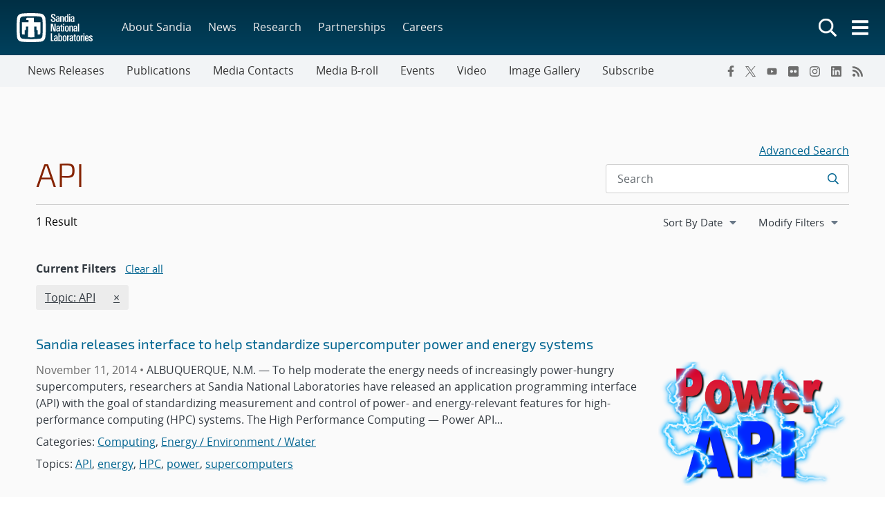

--- FILE ---
content_type: text/html; charset=UTF-8
request_url: https://newsreleases.sandia.gov/tag/api/
body_size: 40369
content:
<!doctype html>
<html lang="en-US">

<head>
	<meta charset="UTF-8">
	<meta name="viewport" content="width=device-width, initial-scale=1">
	<link rel="profile" href="https://gmpg.org/xfn/11">
	<link rel="icon" type="image/png" href="https://www.sandia.gov/app/themes/thunderberg/favicon.png">
	<link rel="apple-touch-icon" type="image/png" href="https://www.sandia.gov/app/themes/thunderberg/favicon.png">
	<title>API &#8211; News Releases</title>
<meta name='robots' content='noindex, noarchive' />
<link rel='dns-prefetch' href='//www.sandia.gov' />
<link rel="alternate" type="application/rss+xml" title="News Releases &raquo; Feed" href="https://newsreleases.sandia.gov/feed/" />
<link rel="alternate" type="application/rss+xml" title="News Releases &raquo; Comments Feed" href="https://newsreleases.sandia.gov/comments/feed/" />
<link rel="alternate" type="application/rss+xml" title="News Releases &raquo; API Tag Feed" href="https://newsreleases.sandia.gov/tag/api/feed/" />
<link rel='stylesheet' id='sandia-core-index-css' href='https://www.sandia.gov/app/mu-plugins/sandia-core-plugin/build/core/index.css?ver=fbb750fd312778403036' media='all' />
<link rel='stylesheet' id='sandia-sandiaAlerts-index-css' href='https://www.sandia.gov/app/mu-plugins/sandia-core-plugin/build/sandiaAlerts/index.css?ver=1703fa3ba6420d581d2e' media='all' />
<link rel='stylesheet' id='sandia-publications-index-css' href='https://www.sandia.gov/app/mu-plugins/sandia-core-plugin/build/publications/index.css?ver=b851120a030bf2c8d304' media='all' />
<link rel='stylesheet' id='wp-etui-extra-css' href='https://www.sandia.gov/app/mu-plugins/sandia-core-plugin/plugins/wp-etui//wp-etui.css?ver=3.0.2-202601221946' media='all' />
<link rel='stylesheet' id='wp-etui-css' href='https://www.sandia.gov/app/mu-plugins/sandia-core-plugin/plugins/wp-etui/etui-build/tui-external/tui-external.css?ver=3.0.2-202601221946' media='all' />
<link rel='stylesheet' id='thunderberg-style-css' href='https://www.sandia.gov/app/themes/thunderberg/build/public.css?ver=cc927129f8383aaf4530' media='all' />
<link rel='stylesheet' id='thunderberg-v4-css' href='https://www.sandia.gov/app/themes/thunderberg/build/thunderberg-v4.css?ver=78991c025db4d6ba4f26' media='all' />
<link rel='stylesheet' id='index-css' href='https://www.sandia.gov/app/themes/emp-child/build/index.css?ver=6.4.7' media='all' />
<link rel='stylesheet' id='sandia-core-public-css' href='https://www.sandia.gov/app/mu-plugins/sandia-core-plugin/build/core/public.css?ver=4ff3e56e84884ac8c575' media='all' />
<link rel='stylesheet' id='wp-block-library-css' href='https://newsreleases.sandia.gov/wp-includes/css/dist/block-library/style.min.css?ver=6.4.7' media='all' />
<link rel='stylesheet' id='snl-block-style-css' href='https://www.sandia.gov/app/themes/thunderberg/build/blocks.css?ver=2c9371fc391f21b1f8e1' media='all' />
<style id='snl-accordion-wrapper-style-inline-css'>
.wp-block-snl-accordion-wrapper .accordion-toggle-links{margin-bottom:.5rem;text-align:right}.wp-block-snl-accordion-wrapper .accordion-toggle-link{background:none;border:0;color:#0d6efd;cursor:pointer;font:inherit;padding:0;text-decoration:underline}.wp-block-snl-accordion-wrapper .accordion-toggle-link:hover{text-decoration:none}.wp-block-snl-accordion-wrapper .accordion-toggle-separator{margin:0 .25rem}.wp-block-snl-accordion-wrapper .accordion-item{border-top:1px solid #dee2e6!important}.wp-block-snl-accordion-wrapper .accordion-item+.accordion-item{margin-top:-1px}
</style>
<link rel='stylesheet' id='public-css' href='https://www.sandia.gov/app/themes/emp-child/build/public.css?ver=6.4.7' media='all' />
<link rel='stylesheet' id='post-types/news-releases/public-css' href='https://www.sandia.gov/app/themes/emp-child/build/post-types/news-releases/public.css?ver=6.4.7' media='all' />
<style id='global-styles-inline-css'>
body{--wp--preset--color--black: #000000;--wp--preset--color--cyan-bluish-gray: #abb8c3;--wp--preset--color--white: #ffffff;--wp--preset--color--pale-pink: #f78da7;--wp--preset--color--vivid-red: #cf2e2e;--wp--preset--color--luminous-vivid-orange: #ff6900;--wp--preset--color--luminous-vivid-amber: #fcb900;--wp--preset--color--light-green-cyan: #7bdcb5;--wp--preset--color--vivid-green-cyan: #00d084;--wp--preset--color--pale-cyan-blue: #8ed1fc;--wp--preset--color--vivid-cyan-blue: #0693e3;--wp--preset--color--vivid-purple: #9b51e0;--wp--preset--color--sandia-blue: #00add0;--wp--preset--color--medium-blue: #0076a9;--wp--preset--color--dark-blue: #003359;--wp--preset--color--purple: #830065;--wp--preset--color--red: #ad0000;--wp--preset--color--orange: #ff8800;--wp--preset--color--yellow: #ffc200;--wp--preset--color--green: #6cb312;--wp--preset--color--teal: #008e74;--wp--preset--color--blue-gray: #7d8ea0;--wp--preset--color--gray: #888888;--wp--preset--color--snl-blue: #00add0;--wp--preset--color--snl-blue-25: #f2fbfd;--wp--preset--color--snl-blue-50: #e6f7fa;--wp--preset--color--snl-blue-75: #d9f3f8;--wp--preset--color--snl-blue-100: #cceff6;--wp--preset--color--snl-blue-200: #99deec;--wp--preset--color--snl-blue-300: #66cee3;--wp--preset--color--snl-blue-400: #33bdd9;--wp--preset--color--snl-blue-600: #0093b1;--wp--preset--color--snl-blue-700: #007992;--wp--preset--color--snl-blue-800: #005f72;--wp--preset--color--snl-blue-900: #004553;--wp--preset--color--snl-medium-blue: #0076a9;--wp--preset--color--snl-medium-blue-25: #f2f8fb;--wp--preset--color--snl-medium-blue-50: #e6f1f6;--wp--preset--color--snl-medium-blue-75: #d9eaf2;--wp--preset--color--snl-medium-blue-100: #cce4ee;--wp--preset--color--snl-medium-blue-200: #99c8dd;--wp--preset--color--snl-medium-blue-300: #66adcb;--wp--preset--color--snl-medium-blue-400: #3391ba;--wp--preset--color--snl-medium-blue-600: #006490;--wp--preset--color--snl-medium-blue-700: #005376;--wp--preset--color--snl-medium-blue-800: #00415d;--wp--preset--color--snl-medium-blue-900: #002f44;--wp--preset--color--snl-dark-blue: #003359;--wp--preset--color--snl-dark-blue-25: #f2f5f7;--wp--preset--color--snl-dark-blue-50: #e6ebee;--wp--preset--color--snl-dark-blue-75: #d9e0e6;--wp--preset--color--snl-dark-blue-100: #ccd6de;--wp--preset--color--snl-dark-blue-200: #99adbd;--wp--preset--color--snl-dark-blue-300: #66859b;--wp--preset--color--snl-dark-blue-400: #335c7a;--wp--preset--color--snl-dark-blue-600: #002b4c;--wp--preset--color--snl-dark-blue-700: #00243e;--wp--preset--color--snl-dark-blue-800: #001c31;--wp--preset--color--snl-dark-blue-900: #001424;--wp--preset--color--snl-purple: #830065;--wp--preset--color--snl-purple-25: #faf2f8;--wp--preset--color--snl-purple-50: #f7e7f7;--wp--preset--color--snl-purple-75: #f0d9eb;--wp--preset--color--snl-purple-100: #ebcce4;--wp--preset--color--snl-purple-200: #d799c9;--wp--preset--color--snl-purple-300: #c266ad;--wp--preset--color--snl-purple-400: #ae3392;--wp--preset--color--snl-purple-600: #830065;--wp--preset--color--snl-purple-700: #6c0053;--wp--preset--color--snl-purple-800: #550041;--wp--preset--color--snl-purple-900: #3e0030;--wp--preset--color--snl-red: #ad0000;--wp--preset--color--snl-red-25: #fcf2f2;--wp--preset--color--snl-red-50: #fae6e6;--wp--preset--color--snl-red-75: #f7d9d9;--wp--preset--color--snl-red-100: #f5cccc;--wp--preset--color--snl-red-200: #eb9999;--wp--preset--color--snl-red-300: #e06666;--wp--preset--color--snl-red-400: #d63333;--wp--preset--color--snl-red-600: #ad0000;--wp--preset--color--snl-red-700: #8f0000;--wp--preset--color--snl-red-800: #700000;--wp--preset--color--snl-red-900: #520000;--wp--preset--color--snl-orange: #ff8800;--wp--preset--color--snl-orange-25: #fff9f2;--wp--preset--color--snl-orange-50: #fff0e6;--wp--preset--color--snl-orange-75: #ffedd9;--wp--preset--color--snl-orange-100: #ffe7cc;--wp--preset--color--snl-orange-200: #ffcf99;--wp--preset--color--snl-orange-300: #ffb866;--wp--preset--color--snl-orange-400: #ffa033;--wp--preset--color--snl-orange-600: #d97400;--wp--preset--color--snl-orange-700: #b35f00;--wp--preset--color--snl-orange-800: #8c4b00;--wp--preset--color--snl-orange-900: #663600;--wp--preset--color--snl-yellow: #ffc200;--wp--preset--color--snl-yellow-25: #fffcf2;--wp--preset--color--snl-yellow-50: #fff9e6;--wp--preset--color--snl-yellow-75: #fff6d9;--wp--preset--color--snl-yellow-100: #fff3cc;--wp--preset--color--snl-yellow-200: #ffe799;--wp--preset--color--snl-yellow-300: #ffda66;--wp--preset--color--snl-yellow-400: #ffce33;--wp--preset--color--snl-yellow-600: #d9a500;--wp--preset--color--snl-yellow-700: #b38800;--wp--preset--color--snl-yellow-800: #8c6b00;--wp--preset--color--snl-yellow-900: #664e00;--wp--preset--color--snl-green: #6cb312;--wp--preset--color--snl-green-25: #f8fbf3;--wp--preset--color--snl-green-50: #f0f7e7;--wp--preset--color--snl-green-75: #e9f4db;--wp--preset--color--snl-green-100: #e2f0d0;--wp--preset--color--snl-green-200: #c4e1a0;--wp--preset--color--snl-green-300: #a7d171;--wp--preset--color--snl-green-400: #89c241;--wp--preset--color--snl-green-600: #5c980f;--wp--preset--color--snl-green-700: #4c7d0d;--wp--preset--color--snl-green-800: #3b620a;--wp--preset--color--snl-green-900: #2b4807;--wp--preset--color--snl-teal: #008e74;--wp--preset--color--snl-teal-25: #f2f9f8;--wp--preset--color--snl-teal-50: #e6f4f1;--wp--preset--color--snl-teal-75: #d9eeea;--wp--preset--color--snl-teal-100: #cce8e3;--wp--preset--color--snl-teal-200: #99d2c7;--wp--preset--color--snl-teal-300: #66bbac;--wp--preset--color--snl-teal-400: #33a590;--wp--preset--color--snl-teal-600: #007963;--wp--preset--color--snl-teal-700: #006351;--wp--preset--color--snl-teal-800: #004e40;--wp--preset--color--snl-teal-900: #00392e;--wp--preset--color--snl-blue-grey: #7d8ea0;--wp--preset--color--snl-blue-grey-25: #f9f9fa;--wp--preset--color--snl-blue-grey-50: #f2f4f6;--wp--preset--color--snl-blue-grey-75: #eceef1;--wp--preset--color--snl-blue-grey-100: #e5e8ec;--wp--preset--color--snl-blue-grey-200: #cbd2d9;--wp--preset--color--snl-blue-grey-300: #b1bbc6;--wp--preset--color--snl-blue-grey-400: #97a5b3;--wp--preset--color--snl-blue-grey-600: #6a7988;--wp--preset--color--snl-blue-grey-700: #586370;--wp--preset--color--snl-blue-grey-800: #454e58;--wp--preset--color--snl-blue-grey-900: #323940;--wp--preset--color--snl-grey: #888888;--wp--preset--color--snl-grey-25: #f9f9f9;--wp--preset--color--snl-grey-50: #f3f3f3;--wp--preset--color--snl-grey-75: #ededed;--wp--preset--color--snl-grey-100: #e7e7e7;--wp--preset--color--snl-grey-200: #cfcfcf;--wp--preset--color--snl-grey-300: #b8b8b8;--wp--preset--color--snl-grey-400: #a0a0a0;--wp--preset--color--snl-grey-600: #6d6d6d;--wp--preset--color--snl-grey-700: #525252;--wp--preset--color--snl-grey-800: #525252;--wp--preset--color--snl-grey-900: #1b1b1b;--wp--preset--gradient--vivid-cyan-blue-to-vivid-purple: linear-gradient(135deg,rgba(6,147,227,1) 0%,rgb(155,81,224) 100%);--wp--preset--gradient--light-green-cyan-to-vivid-green-cyan: linear-gradient(135deg,rgb(122,220,180) 0%,rgb(0,208,130) 100%);--wp--preset--gradient--luminous-vivid-amber-to-luminous-vivid-orange: linear-gradient(135deg,rgba(252,185,0,1) 0%,rgba(255,105,0,1) 100%);--wp--preset--gradient--luminous-vivid-orange-to-vivid-red: linear-gradient(135deg,rgba(255,105,0,1) 0%,rgb(207,46,46) 100%);--wp--preset--gradient--very-light-gray-to-cyan-bluish-gray: linear-gradient(135deg,rgb(238,238,238) 0%,rgb(169,184,195) 100%);--wp--preset--gradient--cool-to-warm-spectrum: linear-gradient(135deg,rgb(74,234,220) 0%,rgb(151,120,209) 20%,rgb(207,42,186) 40%,rgb(238,44,130) 60%,rgb(251,105,98) 80%,rgb(254,248,76) 100%);--wp--preset--gradient--blush-light-purple: linear-gradient(135deg,rgb(255,206,236) 0%,rgb(152,150,240) 100%);--wp--preset--gradient--blush-bordeaux: linear-gradient(135deg,rgb(254,205,165) 0%,rgb(254,45,45) 50%,rgb(107,0,62) 100%);--wp--preset--gradient--luminous-dusk: linear-gradient(135deg,rgb(255,203,112) 0%,rgb(199,81,192) 50%,rgb(65,88,208) 100%);--wp--preset--gradient--pale-ocean: linear-gradient(135deg,rgb(255,245,203) 0%,rgb(182,227,212) 50%,rgb(51,167,181) 100%);--wp--preset--gradient--electric-grass: linear-gradient(135deg,rgb(202,248,128) 0%,rgb(113,206,126) 100%);--wp--preset--gradient--midnight: linear-gradient(135deg,rgb(2,3,129) 0%,rgb(40,116,252) 100%);--wp--preset--font-size--small: 13px;--wp--preset--font-size--medium: 20px;--wp--preset--font-size--large: 36px;--wp--preset--font-size--x-large: 42px;--wp--preset--font-size--13-px: 13px;--wp--preset--font-size--20-px: 20px;--wp--preset--font-size--24-px: 24px;--wp--preset--font-size--28-px: 28px;--wp--preset--font-size--30-px: 30px;--wp--preset--font-size--36-px: 36px;--wp--preset--font-size--42-px: 42px;--wp--preset--spacing--20: 0.44rem;--wp--preset--spacing--30: 0.67rem;--wp--preset--spacing--40: 1rem;--wp--preset--spacing--50: 1.5rem;--wp--preset--spacing--60: 2.25rem;--wp--preset--spacing--70: 3.38rem;--wp--preset--spacing--80: 5.06rem;--wp--preset--shadow--natural: 6px 6px 9px rgba(0, 0, 0, 0.2);--wp--preset--shadow--deep: 12px 12px 50px rgba(0, 0, 0, 0.4);--wp--preset--shadow--sharp: 6px 6px 0px rgba(0, 0, 0, 0.2);--wp--preset--shadow--outlined: 6px 6px 0px -3px rgba(255, 255, 255, 1), 6px 6px rgba(0, 0, 0, 1);--wp--preset--shadow--crisp: 6px 6px 0px rgba(0, 0, 0, 1);}body { margin: 0;--wp--style--global--content-size: 1200px;--wp--style--global--wide-size: 1200px; }.wp-site-blocks > .alignleft { float: left; margin-right: 2em; }.wp-site-blocks > .alignright { float: right; margin-left: 2em; }.wp-site-blocks > .aligncenter { justify-content: center; margin-left: auto; margin-right: auto; }:where(.is-layout-flex){gap: 0.5em;}:where(.is-layout-grid){gap: 0.5em;}body .is-layout-flow > .alignleft{float: left;margin-inline-start: 0;margin-inline-end: 2em;}body .is-layout-flow > .alignright{float: right;margin-inline-start: 2em;margin-inline-end: 0;}body .is-layout-flow > .aligncenter{margin-left: auto !important;margin-right: auto !important;}body .is-layout-constrained > .alignleft{float: left;margin-inline-start: 0;margin-inline-end: 2em;}body .is-layout-constrained > .alignright{float: right;margin-inline-start: 2em;margin-inline-end: 0;}body .is-layout-constrained > .aligncenter{margin-left: auto !important;margin-right: auto !important;}body .is-layout-constrained > :where(:not(.alignleft):not(.alignright):not(.alignfull)){max-width: var(--wp--style--global--content-size);margin-left: auto !important;margin-right: auto !important;}body .is-layout-constrained > .alignwide{max-width: var(--wp--style--global--wide-size);}body .is-layout-flex{display: flex;}body .is-layout-flex{flex-wrap: wrap;align-items: center;}body .is-layout-flex > *{margin: 0;}body .is-layout-grid{display: grid;}body .is-layout-grid > *{margin: 0;}body{padding-top: 0px;padding-right: 0px;padding-bottom: 0px;padding-left: 0px;}a:where(:not(.wp-element-button)){text-decoration: underline;}.wp-element-button, .wp-block-button__link{background-color: #32373c;border-width: 0;color: #fff;font-family: inherit;font-size: inherit;line-height: inherit;padding: calc(0.667em + 2px) calc(1.333em + 2px);text-decoration: none;}.has-black-color{color: var(--wp--preset--color--black) !important;}.has-cyan-bluish-gray-color{color: var(--wp--preset--color--cyan-bluish-gray) !important;}.has-white-color{color: var(--wp--preset--color--white) !important;}.has-pale-pink-color{color: var(--wp--preset--color--pale-pink) !important;}.has-vivid-red-color{color: var(--wp--preset--color--vivid-red) !important;}.has-luminous-vivid-orange-color{color: var(--wp--preset--color--luminous-vivid-orange) !important;}.has-luminous-vivid-amber-color{color: var(--wp--preset--color--luminous-vivid-amber) !important;}.has-light-green-cyan-color{color: var(--wp--preset--color--light-green-cyan) !important;}.has-vivid-green-cyan-color{color: var(--wp--preset--color--vivid-green-cyan) !important;}.has-pale-cyan-blue-color{color: var(--wp--preset--color--pale-cyan-blue) !important;}.has-vivid-cyan-blue-color{color: var(--wp--preset--color--vivid-cyan-blue) !important;}.has-vivid-purple-color{color: var(--wp--preset--color--vivid-purple) !important;}.has-sandia-blue-color{color: var(--wp--preset--color--sandia-blue) !important;}.has-medium-blue-color{color: var(--wp--preset--color--medium-blue) !important;}.has-dark-blue-color{color: var(--wp--preset--color--dark-blue) !important;}.has-purple-color{color: var(--wp--preset--color--purple) !important;}.has-red-color{color: var(--wp--preset--color--red) !important;}.has-orange-color{color: var(--wp--preset--color--orange) !important;}.has-yellow-color{color: var(--wp--preset--color--yellow) !important;}.has-green-color{color: var(--wp--preset--color--green) !important;}.has-teal-color{color: var(--wp--preset--color--teal) !important;}.has-blue-gray-color{color: var(--wp--preset--color--blue-gray) !important;}.has-gray-color{color: var(--wp--preset--color--gray) !important;}.has-snl-blue-color{color: var(--wp--preset--color--snl-blue) !important;}.has-snl-blue-25-color{color: var(--wp--preset--color--snl-blue-25) !important;}.has-snl-blue-50-color{color: var(--wp--preset--color--snl-blue-50) !important;}.has-snl-blue-75-color{color: var(--wp--preset--color--snl-blue-75) !important;}.has-snl-blue-100-color{color: var(--wp--preset--color--snl-blue-100) !important;}.has-snl-blue-200-color{color: var(--wp--preset--color--snl-blue-200) !important;}.has-snl-blue-300-color{color: var(--wp--preset--color--snl-blue-300) !important;}.has-snl-blue-400-color{color: var(--wp--preset--color--snl-blue-400) !important;}.has-snl-blue-600-color{color: var(--wp--preset--color--snl-blue-600) !important;}.has-snl-blue-700-color{color: var(--wp--preset--color--snl-blue-700) !important;}.has-snl-blue-800-color{color: var(--wp--preset--color--snl-blue-800) !important;}.has-snl-blue-900-color{color: var(--wp--preset--color--snl-blue-900) !important;}.has-snl-medium-blue-color{color: var(--wp--preset--color--snl-medium-blue) !important;}.has-snl-medium-blue-25-color{color: var(--wp--preset--color--snl-medium-blue-25) !important;}.has-snl-medium-blue-50-color{color: var(--wp--preset--color--snl-medium-blue-50) !important;}.has-snl-medium-blue-75-color{color: var(--wp--preset--color--snl-medium-blue-75) !important;}.has-snl-medium-blue-100-color{color: var(--wp--preset--color--snl-medium-blue-100) !important;}.has-snl-medium-blue-200-color{color: var(--wp--preset--color--snl-medium-blue-200) !important;}.has-snl-medium-blue-300-color{color: var(--wp--preset--color--snl-medium-blue-300) !important;}.has-snl-medium-blue-400-color{color: var(--wp--preset--color--snl-medium-blue-400) !important;}.has-snl-medium-blue-600-color{color: var(--wp--preset--color--snl-medium-blue-600) !important;}.has-snl-medium-blue-700-color{color: var(--wp--preset--color--snl-medium-blue-700) !important;}.has-snl-medium-blue-800-color{color: var(--wp--preset--color--snl-medium-blue-800) !important;}.has-snl-medium-blue-900-color{color: var(--wp--preset--color--snl-medium-blue-900) !important;}.has-snl-dark-blue-color{color: var(--wp--preset--color--snl-dark-blue) !important;}.has-snl-dark-blue-25-color{color: var(--wp--preset--color--snl-dark-blue-25) !important;}.has-snl-dark-blue-50-color{color: var(--wp--preset--color--snl-dark-blue-50) !important;}.has-snl-dark-blue-75-color{color: var(--wp--preset--color--snl-dark-blue-75) !important;}.has-snl-dark-blue-100-color{color: var(--wp--preset--color--snl-dark-blue-100) !important;}.has-snl-dark-blue-200-color{color: var(--wp--preset--color--snl-dark-blue-200) !important;}.has-snl-dark-blue-300-color{color: var(--wp--preset--color--snl-dark-blue-300) !important;}.has-snl-dark-blue-400-color{color: var(--wp--preset--color--snl-dark-blue-400) !important;}.has-snl-dark-blue-600-color{color: var(--wp--preset--color--snl-dark-blue-600) !important;}.has-snl-dark-blue-700-color{color: var(--wp--preset--color--snl-dark-blue-700) !important;}.has-snl-dark-blue-800-color{color: var(--wp--preset--color--snl-dark-blue-800) !important;}.has-snl-dark-blue-900-color{color: var(--wp--preset--color--snl-dark-blue-900) !important;}.has-snl-purple-color{color: var(--wp--preset--color--snl-purple) !important;}.has-snl-purple-25-color{color: var(--wp--preset--color--snl-purple-25) !important;}.has-snl-purple-50-color{color: var(--wp--preset--color--snl-purple-50) !important;}.has-snl-purple-75-color{color: var(--wp--preset--color--snl-purple-75) !important;}.has-snl-purple-100-color{color: var(--wp--preset--color--snl-purple-100) !important;}.has-snl-purple-200-color{color: var(--wp--preset--color--snl-purple-200) !important;}.has-snl-purple-300-color{color: var(--wp--preset--color--snl-purple-300) !important;}.has-snl-purple-400-color{color: var(--wp--preset--color--snl-purple-400) !important;}.has-snl-purple-600-color{color: var(--wp--preset--color--snl-purple-600) !important;}.has-snl-purple-700-color{color: var(--wp--preset--color--snl-purple-700) !important;}.has-snl-purple-800-color{color: var(--wp--preset--color--snl-purple-800) !important;}.has-snl-purple-900-color{color: var(--wp--preset--color--snl-purple-900) !important;}.has-snl-red-color{color: var(--wp--preset--color--snl-red) !important;}.has-snl-red-25-color{color: var(--wp--preset--color--snl-red-25) !important;}.has-snl-red-50-color{color: var(--wp--preset--color--snl-red-50) !important;}.has-snl-red-75-color{color: var(--wp--preset--color--snl-red-75) !important;}.has-snl-red-100-color{color: var(--wp--preset--color--snl-red-100) !important;}.has-snl-red-200-color{color: var(--wp--preset--color--snl-red-200) !important;}.has-snl-red-300-color{color: var(--wp--preset--color--snl-red-300) !important;}.has-snl-red-400-color{color: var(--wp--preset--color--snl-red-400) !important;}.has-snl-red-600-color{color: var(--wp--preset--color--snl-red-600) !important;}.has-snl-red-700-color{color: var(--wp--preset--color--snl-red-700) !important;}.has-snl-red-800-color{color: var(--wp--preset--color--snl-red-800) !important;}.has-snl-red-900-color{color: var(--wp--preset--color--snl-red-900) !important;}.has-snl-orange-color{color: var(--wp--preset--color--snl-orange) !important;}.has-snl-orange-25-color{color: var(--wp--preset--color--snl-orange-25) !important;}.has-snl-orange-50-color{color: var(--wp--preset--color--snl-orange-50) !important;}.has-snl-orange-75-color{color: var(--wp--preset--color--snl-orange-75) !important;}.has-snl-orange-100-color{color: var(--wp--preset--color--snl-orange-100) !important;}.has-snl-orange-200-color{color: var(--wp--preset--color--snl-orange-200) !important;}.has-snl-orange-300-color{color: var(--wp--preset--color--snl-orange-300) !important;}.has-snl-orange-400-color{color: var(--wp--preset--color--snl-orange-400) !important;}.has-snl-orange-600-color{color: var(--wp--preset--color--snl-orange-600) !important;}.has-snl-orange-700-color{color: var(--wp--preset--color--snl-orange-700) !important;}.has-snl-orange-800-color{color: var(--wp--preset--color--snl-orange-800) !important;}.has-snl-orange-900-color{color: var(--wp--preset--color--snl-orange-900) !important;}.has-snl-yellow-color{color: var(--wp--preset--color--snl-yellow) !important;}.has-snl-yellow-25-color{color: var(--wp--preset--color--snl-yellow-25) !important;}.has-snl-yellow-50-color{color: var(--wp--preset--color--snl-yellow-50) !important;}.has-snl-yellow-75-color{color: var(--wp--preset--color--snl-yellow-75) !important;}.has-snl-yellow-100-color{color: var(--wp--preset--color--snl-yellow-100) !important;}.has-snl-yellow-200-color{color: var(--wp--preset--color--snl-yellow-200) !important;}.has-snl-yellow-300-color{color: var(--wp--preset--color--snl-yellow-300) !important;}.has-snl-yellow-400-color{color: var(--wp--preset--color--snl-yellow-400) !important;}.has-snl-yellow-600-color{color: var(--wp--preset--color--snl-yellow-600) !important;}.has-snl-yellow-700-color{color: var(--wp--preset--color--snl-yellow-700) !important;}.has-snl-yellow-800-color{color: var(--wp--preset--color--snl-yellow-800) !important;}.has-snl-yellow-900-color{color: var(--wp--preset--color--snl-yellow-900) !important;}.has-snl-green-color{color: var(--wp--preset--color--snl-green) !important;}.has-snl-green-25-color{color: var(--wp--preset--color--snl-green-25) !important;}.has-snl-green-50-color{color: var(--wp--preset--color--snl-green-50) !important;}.has-snl-green-75-color{color: var(--wp--preset--color--snl-green-75) !important;}.has-snl-green-100-color{color: var(--wp--preset--color--snl-green-100) !important;}.has-snl-green-200-color{color: var(--wp--preset--color--snl-green-200) !important;}.has-snl-green-300-color{color: var(--wp--preset--color--snl-green-300) !important;}.has-snl-green-400-color{color: var(--wp--preset--color--snl-green-400) !important;}.has-snl-green-600-color{color: var(--wp--preset--color--snl-green-600) !important;}.has-snl-green-700-color{color: var(--wp--preset--color--snl-green-700) !important;}.has-snl-green-800-color{color: var(--wp--preset--color--snl-green-800) !important;}.has-snl-green-900-color{color: var(--wp--preset--color--snl-green-900) !important;}.has-snl-teal-color{color: var(--wp--preset--color--snl-teal) !important;}.has-snl-teal-25-color{color: var(--wp--preset--color--snl-teal-25) !important;}.has-snl-teal-50-color{color: var(--wp--preset--color--snl-teal-50) !important;}.has-snl-teal-75-color{color: var(--wp--preset--color--snl-teal-75) !important;}.has-snl-teal-100-color{color: var(--wp--preset--color--snl-teal-100) !important;}.has-snl-teal-200-color{color: var(--wp--preset--color--snl-teal-200) !important;}.has-snl-teal-300-color{color: var(--wp--preset--color--snl-teal-300) !important;}.has-snl-teal-400-color{color: var(--wp--preset--color--snl-teal-400) !important;}.has-snl-teal-600-color{color: var(--wp--preset--color--snl-teal-600) !important;}.has-snl-teal-700-color{color: var(--wp--preset--color--snl-teal-700) !important;}.has-snl-teal-800-color{color: var(--wp--preset--color--snl-teal-800) !important;}.has-snl-teal-900-color{color: var(--wp--preset--color--snl-teal-900) !important;}.has-snl-blue-grey-color{color: var(--wp--preset--color--snl-blue-grey) !important;}.has-snl-blue-grey-25-color{color: var(--wp--preset--color--snl-blue-grey-25) !important;}.has-snl-blue-grey-50-color{color: var(--wp--preset--color--snl-blue-grey-50) !important;}.has-snl-blue-grey-75-color{color: var(--wp--preset--color--snl-blue-grey-75) !important;}.has-snl-blue-grey-100-color{color: var(--wp--preset--color--snl-blue-grey-100) !important;}.has-snl-blue-grey-200-color{color: var(--wp--preset--color--snl-blue-grey-200) !important;}.has-snl-blue-grey-300-color{color: var(--wp--preset--color--snl-blue-grey-300) !important;}.has-snl-blue-grey-400-color{color: var(--wp--preset--color--snl-blue-grey-400) !important;}.has-snl-blue-grey-600-color{color: var(--wp--preset--color--snl-blue-grey-600) !important;}.has-snl-blue-grey-700-color{color: var(--wp--preset--color--snl-blue-grey-700) !important;}.has-snl-blue-grey-800-color{color: var(--wp--preset--color--snl-blue-grey-800) !important;}.has-snl-blue-grey-900-color{color: var(--wp--preset--color--snl-blue-grey-900) !important;}.has-snl-grey-color{color: var(--wp--preset--color--snl-grey) !important;}.has-snl-grey-25-color{color: var(--wp--preset--color--snl-grey-25) !important;}.has-snl-grey-50-color{color: var(--wp--preset--color--snl-grey-50) !important;}.has-snl-grey-75-color{color: var(--wp--preset--color--snl-grey-75) !important;}.has-snl-grey-100-color{color: var(--wp--preset--color--snl-grey-100) !important;}.has-snl-grey-200-color{color: var(--wp--preset--color--snl-grey-200) !important;}.has-snl-grey-300-color{color: var(--wp--preset--color--snl-grey-300) !important;}.has-snl-grey-400-color{color: var(--wp--preset--color--snl-grey-400) !important;}.has-snl-grey-600-color{color: var(--wp--preset--color--snl-grey-600) !important;}.has-snl-grey-700-color{color: var(--wp--preset--color--snl-grey-700) !important;}.has-snl-grey-800-color{color: var(--wp--preset--color--snl-grey-800) !important;}.has-snl-grey-900-color{color: var(--wp--preset--color--snl-grey-900) !important;}.has-black-background-color{background-color: var(--wp--preset--color--black) !important;}.has-cyan-bluish-gray-background-color{background-color: var(--wp--preset--color--cyan-bluish-gray) !important;}.has-white-background-color{background-color: var(--wp--preset--color--white) !important;}.has-pale-pink-background-color{background-color: var(--wp--preset--color--pale-pink) !important;}.has-vivid-red-background-color{background-color: var(--wp--preset--color--vivid-red) !important;}.has-luminous-vivid-orange-background-color{background-color: var(--wp--preset--color--luminous-vivid-orange) !important;}.has-luminous-vivid-amber-background-color{background-color: var(--wp--preset--color--luminous-vivid-amber) !important;}.has-light-green-cyan-background-color{background-color: var(--wp--preset--color--light-green-cyan) !important;}.has-vivid-green-cyan-background-color{background-color: var(--wp--preset--color--vivid-green-cyan) !important;}.has-pale-cyan-blue-background-color{background-color: var(--wp--preset--color--pale-cyan-blue) !important;}.has-vivid-cyan-blue-background-color{background-color: var(--wp--preset--color--vivid-cyan-blue) !important;}.has-vivid-purple-background-color{background-color: var(--wp--preset--color--vivid-purple) !important;}.has-sandia-blue-background-color{background-color: var(--wp--preset--color--sandia-blue) !important;}.has-medium-blue-background-color{background-color: var(--wp--preset--color--medium-blue) !important;}.has-dark-blue-background-color{background-color: var(--wp--preset--color--dark-blue) !important;}.has-purple-background-color{background-color: var(--wp--preset--color--purple) !important;}.has-red-background-color{background-color: var(--wp--preset--color--red) !important;}.has-orange-background-color{background-color: var(--wp--preset--color--orange) !important;}.has-yellow-background-color{background-color: var(--wp--preset--color--yellow) !important;}.has-green-background-color{background-color: var(--wp--preset--color--green) !important;}.has-teal-background-color{background-color: var(--wp--preset--color--teal) !important;}.has-blue-gray-background-color{background-color: var(--wp--preset--color--blue-gray) !important;}.has-gray-background-color{background-color: var(--wp--preset--color--gray) !important;}.has-snl-blue-background-color{background-color: var(--wp--preset--color--snl-blue) !important;}.has-snl-blue-25-background-color{background-color: var(--wp--preset--color--snl-blue-25) !important;}.has-snl-blue-50-background-color{background-color: var(--wp--preset--color--snl-blue-50) !important;}.has-snl-blue-75-background-color{background-color: var(--wp--preset--color--snl-blue-75) !important;}.has-snl-blue-100-background-color{background-color: var(--wp--preset--color--snl-blue-100) !important;}.has-snl-blue-200-background-color{background-color: var(--wp--preset--color--snl-blue-200) !important;}.has-snl-blue-300-background-color{background-color: var(--wp--preset--color--snl-blue-300) !important;}.has-snl-blue-400-background-color{background-color: var(--wp--preset--color--snl-blue-400) !important;}.has-snl-blue-600-background-color{background-color: var(--wp--preset--color--snl-blue-600) !important;}.has-snl-blue-700-background-color{background-color: var(--wp--preset--color--snl-blue-700) !important;}.has-snl-blue-800-background-color{background-color: var(--wp--preset--color--snl-blue-800) !important;}.has-snl-blue-900-background-color{background-color: var(--wp--preset--color--snl-blue-900) !important;}.has-snl-medium-blue-background-color{background-color: var(--wp--preset--color--snl-medium-blue) !important;}.has-snl-medium-blue-25-background-color{background-color: var(--wp--preset--color--snl-medium-blue-25) !important;}.has-snl-medium-blue-50-background-color{background-color: var(--wp--preset--color--snl-medium-blue-50) !important;}.has-snl-medium-blue-75-background-color{background-color: var(--wp--preset--color--snl-medium-blue-75) !important;}.has-snl-medium-blue-100-background-color{background-color: var(--wp--preset--color--snl-medium-blue-100) !important;}.has-snl-medium-blue-200-background-color{background-color: var(--wp--preset--color--snl-medium-blue-200) !important;}.has-snl-medium-blue-300-background-color{background-color: var(--wp--preset--color--snl-medium-blue-300) !important;}.has-snl-medium-blue-400-background-color{background-color: var(--wp--preset--color--snl-medium-blue-400) !important;}.has-snl-medium-blue-600-background-color{background-color: var(--wp--preset--color--snl-medium-blue-600) !important;}.has-snl-medium-blue-700-background-color{background-color: var(--wp--preset--color--snl-medium-blue-700) !important;}.has-snl-medium-blue-800-background-color{background-color: var(--wp--preset--color--snl-medium-blue-800) !important;}.has-snl-medium-blue-900-background-color{background-color: var(--wp--preset--color--snl-medium-blue-900) !important;}.has-snl-dark-blue-background-color{background-color: var(--wp--preset--color--snl-dark-blue) !important;}.has-snl-dark-blue-25-background-color{background-color: var(--wp--preset--color--snl-dark-blue-25) !important;}.has-snl-dark-blue-50-background-color{background-color: var(--wp--preset--color--snl-dark-blue-50) !important;}.has-snl-dark-blue-75-background-color{background-color: var(--wp--preset--color--snl-dark-blue-75) !important;}.has-snl-dark-blue-100-background-color{background-color: var(--wp--preset--color--snl-dark-blue-100) !important;}.has-snl-dark-blue-200-background-color{background-color: var(--wp--preset--color--snl-dark-blue-200) !important;}.has-snl-dark-blue-300-background-color{background-color: var(--wp--preset--color--snl-dark-blue-300) !important;}.has-snl-dark-blue-400-background-color{background-color: var(--wp--preset--color--snl-dark-blue-400) !important;}.has-snl-dark-blue-600-background-color{background-color: var(--wp--preset--color--snl-dark-blue-600) !important;}.has-snl-dark-blue-700-background-color{background-color: var(--wp--preset--color--snl-dark-blue-700) !important;}.has-snl-dark-blue-800-background-color{background-color: var(--wp--preset--color--snl-dark-blue-800) !important;}.has-snl-dark-blue-900-background-color{background-color: var(--wp--preset--color--snl-dark-blue-900) !important;}.has-snl-purple-background-color{background-color: var(--wp--preset--color--snl-purple) !important;}.has-snl-purple-25-background-color{background-color: var(--wp--preset--color--snl-purple-25) !important;}.has-snl-purple-50-background-color{background-color: var(--wp--preset--color--snl-purple-50) !important;}.has-snl-purple-75-background-color{background-color: var(--wp--preset--color--snl-purple-75) !important;}.has-snl-purple-100-background-color{background-color: var(--wp--preset--color--snl-purple-100) !important;}.has-snl-purple-200-background-color{background-color: var(--wp--preset--color--snl-purple-200) !important;}.has-snl-purple-300-background-color{background-color: var(--wp--preset--color--snl-purple-300) !important;}.has-snl-purple-400-background-color{background-color: var(--wp--preset--color--snl-purple-400) !important;}.has-snl-purple-600-background-color{background-color: var(--wp--preset--color--snl-purple-600) !important;}.has-snl-purple-700-background-color{background-color: var(--wp--preset--color--snl-purple-700) !important;}.has-snl-purple-800-background-color{background-color: var(--wp--preset--color--snl-purple-800) !important;}.has-snl-purple-900-background-color{background-color: var(--wp--preset--color--snl-purple-900) !important;}.has-snl-red-background-color{background-color: var(--wp--preset--color--snl-red) !important;}.has-snl-red-25-background-color{background-color: var(--wp--preset--color--snl-red-25) !important;}.has-snl-red-50-background-color{background-color: var(--wp--preset--color--snl-red-50) !important;}.has-snl-red-75-background-color{background-color: var(--wp--preset--color--snl-red-75) !important;}.has-snl-red-100-background-color{background-color: var(--wp--preset--color--snl-red-100) !important;}.has-snl-red-200-background-color{background-color: var(--wp--preset--color--snl-red-200) !important;}.has-snl-red-300-background-color{background-color: var(--wp--preset--color--snl-red-300) !important;}.has-snl-red-400-background-color{background-color: var(--wp--preset--color--snl-red-400) !important;}.has-snl-red-600-background-color{background-color: var(--wp--preset--color--snl-red-600) !important;}.has-snl-red-700-background-color{background-color: var(--wp--preset--color--snl-red-700) !important;}.has-snl-red-800-background-color{background-color: var(--wp--preset--color--snl-red-800) !important;}.has-snl-red-900-background-color{background-color: var(--wp--preset--color--snl-red-900) !important;}.has-snl-orange-background-color{background-color: var(--wp--preset--color--snl-orange) !important;}.has-snl-orange-25-background-color{background-color: var(--wp--preset--color--snl-orange-25) !important;}.has-snl-orange-50-background-color{background-color: var(--wp--preset--color--snl-orange-50) !important;}.has-snl-orange-75-background-color{background-color: var(--wp--preset--color--snl-orange-75) !important;}.has-snl-orange-100-background-color{background-color: var(--wp--preset--color--snl-orange-100) !important;}.has-snl-orange-200-background-color{background-color: var(--wp--preset--color--snl-orange-200) !important;}.has-snl-orange-300-background-color{background-color: var(--wp--preset--color--snl-orange-300) !important;}.has-snl-orange-400-background-color{background-color: var(--wp--preset--color--snl-orange-400) !important;}.has-snl-orange-600-background-color{background-color: var(--wp--preset--color--snl-orange-600) !important;}.has-snl-orange-700-background-color{background-color: var(--wp--preset--color--snl-orange-700) !important;}.has-snl-orange-800-background-color{background-color: var(--wp--preset--color--snl-orange-800) !important;}.has-snl-orange-900-background-color{background-color: var(--wp--preset--color--snl-orange-900) !important;}.has-snl-yellow-background-color{background-color: var(--wp--preset--color--snl-yellow) !important;}.has-snl-yellow-25-background-color{background-color: var(--wp--preset--color--snl-yellow-25) !important;}.has-snl-yellow-50-background-color{background-color: var(--wp--preset--color--snl-yellow-50) !important;}.has-snl-yellow-75-background-color{background-color: var(--wp--preset--color--snl-yellow-75) !important;}.has-snl-yellow-100-background-color{background-color: var(--wp--preset--color--snl-yellow-100) !important;}.has-snl-yellow-200-background-color{background-color: var(--wp--preset--color--snl-yellow-200) !important;}.has-snl-yellow-300-background-color{background-color: var(--wp--preset--color--snl-yellow-300) !important;}.has-snl-yellow-400-background-color{background-color: var(--wp--preset--color--snl-yellow-400) !important;}.has-snl-yellow-600-background-color{background-color: var(--wp--preset--color--snl-yellow-600) !important;}.has-snl-yellow-700-background-color{background-color: var(--wp--preset--color--snl-yellow-700) !important;}.has-snl-yellow-800-background-color{background-color: var(--wp--preset--color--snl-yellow-800) !important;}.has-snl-yellow-900-background-color{background-color: var(--wp--preset--color--snl-yellow-900) !important;}.has-snl-green-background-color{background-color: var(--wp--preset--color--snl-green) !important;}.has-snl-green-25-background-color{background-color: var(--wp--preset--color--snl-green-25) !important;}.has-snl-green-50-background-color{background-color: var(--wp--preset--color--snl-green-50) !important;}.has-snl-green-75-background-color{background-color: var(--wp--preset--color--snl-green-75) !important;}.has-snl-green-100-background-color{background-color: var(--wp--preset--color--snl-green-100) !important;}.has-snl-green-200-background-color{background-color: var(--wp--preset--color--snl-green-200) !important;}.has-snl-green-300-background-color{background-color: var(--wp--preset--color--snl-green-300) !important;}.has-snl-green-400-background-color{background-color: var(--wp--preset--color--snl-green-400) !important;}.has-snl-green-600-background-color{background-color: var(--wp--preset--color--snl-green-600) !important;}.has-snl-green-700-background-color{background-color: var(--wp--preset--color--snl-green-700) !important;}.has-snl-green-800-background-color{background-color: var(--wp--preset--color--snl-green-800) !important;}.has-snl-green-900-background-color{background-color: var(--wp--preset--color--snl-green-900) !important;}.has-snl-teal-background-color{background-color: var(--wp--preset--color--snl-teal) !important;}.has-snl-teal-25-background-color{background-color: var(--wp--preset--color--snl-teal-25) !important;}.has-snl-teal-50-background-color{background-color: var(--wp--preset--color--snl-teal-50) !important;}.has-snl-teal-75-background-color{background-color: var(--wp--preset--color--snl-teal-75) !important;}.has-snl-teal-100-background-color{background-color: var(--wp--preset--color--snl-teal-100) !important;}.has-snl-teal-200-background-color{background-color: var(--wp--preset--color--snl-teal-200) !important;}.has-snl-teal-300-background-color{background-color: var(--wp--preset--color--snl-teal-300) !important;}.has-snl-teal-400-background-color{background-color: var(--wp--preset--color--snl-teal-400) !important;}.has-snl-teal-600-background-color{background-color: var(--wp--preset--color--snl-teal-600) !important;}.has-snl-teal-700-background-color{background-color: var(--wp--preset--color--snl-teal-700) !important;}.has-snl-teal-800-background-color{background-color: var(--wp--preset--color--snl-teal-800) !important;}.has-snl-teal-900-background-color{background-color: var(--wp--preset--color--snl-teal-900) !important;}.has-snl-blue-grey-background-color{background-color: var(--wp--preset--color--snl-blue-grey) !important;}.has-snl-blue-grey-25-background-color{background-color: var(--wp--preset--color--snl-blue-grey-25) !important;}.has-snl-blue-grey-50-background-color{background-color: var(--wp--preset--color--snl-blue-grey-50) !important;}.has-snl-blue-grey-75-background-color{background-color: var(--wp--preset--color--snl-blue-grey-75) !important;}.has-snl-blue-grey-100-background-color{background-color: var(--wp--preset--color--snl-blue-grey-100) !important;}.has-snl-blue-grey-200-background-color{background-color: var(--wp--preset--color--snl-blue-grey-200) !important;}.has-snl-blue-grey-300-background-color{background-color: var(--wp--preset--color--snl-blue-grey-300) !important;}.has-snl-blue-grey-400-background-color{background-color: var(--wp--preset--color--snl-blue-grey-400) !important;}.has-snl-blue-grey-600-background-color{background-color: var(--wp--preset--color--snl-blue-grey-600) !important;}.has-snl-blue-grey-700-background-color{background-color: var(--wp--preset--color--snl-blue-grey-700) !important;}.has-snl-blue-grey-800-background-color{background-color: var(--wp--preset--color--snl-blue-grey-800) !important;}.has-snl-blue-grey-900-background-color{background-color: var(--wp--preset--color--snl-blue-grey-900) !important;}.has-snl-grey-background-color{background-color: var(--wp--preset--color--snl-grey) !important;}.has-snl-grey-25-background-color{background-color: var(--wp--preset--color--snl-grey-25) !important;}.has-snl-grey-50-background-color{background-color: var(--wp--preset--color--snl-grey-50) !important;}.has-snl-grey-75-background-color{background-color: var(--wp--preset--color--snl-grey-75) !important;}.has-snl-grey-100-background-color{background-color: var(--wp--preset--color--snl-grey-100) !important;}.has-snl-grey-200-background-color{background-color: var(--wp--preset--color--snl-grey-200) !important;}.has-snl-grey-300-background-color{background-color: var(--wp--preset--color--snl-grey-300) !important;}.has-snl-grey-400-background-color{background-color: var(--wp--preset--color--snl-grey-400) !important;}.has-snl-grey-600-background-color{background-color: var(--wp--preset--color--snl-grey-600) !important;}.has-snl-grey-700-background-color{background-color: var(--wp--preset--color--snl-grey-700) !important;}.has-snl-grey-800-background-color{background-color: var(--wp--preset--color--snl-grey-800) !important;}.has-snl-grey-900-background-color{background-color: var(--wp--preset--color--snl-grey-900) !important;}.has-black-border-color{border-color: var(--wp--preset--color--black) !important;}.has-cyan-bluish-gray-border-color{border-color: var(--wp--preset--color--cyan-bluish-gray) !important;}.has-white-border-color{border-color: var(--wp--preset--color--white) !important;}.has-pale-pink-border-color{border-color: var(--wp--preset--color--pale-pink) !important;}.has-vivid-red-border-color{border-color: var(--wp--preset--color--vivid-red) !important;}.has-luminous-vivid-orange-border-color{border-color: var(--wp--preset--color--luminous-vivid-orange) !important;}.has-luminous-vivid-amber-border-color{border-color: var(--wp--preset--color--luminous-vivid-amber) !important;}.has-light-green-cyan-border-color{border-color: var(--wp--preset--color--light-green-cyan) !important;}.has-vivid-green-cyan-border-color{border-color: var(--wp--preset--color--vivid-green-cyan) !important;}.has-pale-cyan-blue-border-color{border-color: var(--wp--preset--color--pale-cyan-blue) !important;}.has-vivid-cyan-blue-border-color{border-color: var(--wp--preset--color--vivid-cyan-blue) !important;}.has-vivid-purple-border-color{border-color: var(--wp--preset--color--vivid-purple) !important;}.has-sandia-blue-border-color{border-color: var(--wp--preset--color--sandia-blue) !important;}.has-medium-blue-border-color{border-color: var(--wp--preset--color--medium-blue) !important;}.has-dark-blue-border-color{border-color: var(--wp--preset--color--dark-blue) !important;}.has-purple-border-color{border-color: var(--wp--preset--color--purple) !important;}.has-red-border-color{border-color: var(--wp--preset--color--red) !important;}.has-orange-border-color{border-color: var(--wp--preset--color--orange) !important;}.has-yellow-border-color{border-color: var(--wp--preset--color--yellow) !important;}.has-green-border-color{border-color: var(--wp--preset--color--green) !important;}.has-teal-border-color{border-color: var(--wp--preset--color--teal) !important;}.has-blue-gray-border-color{border-color: var(--wp--preset--color--blue-gray) !important;}.has-gray-border-color{border-color: var(--wp--preset--color--gray) !important;}.has-snl-blue-border-color{border-color: var(--wp--preset--color--snl-blue) !important;}.has-snl-blue-25-border-color{border-color: var(--wp--preset--color--snl-blue-25) !important;}.has-snl-blue-50-border-color{border-color: var(--wp--preset--color--snl-blue-50) !important;}.has-snl-blue-75-border-color{border-color: var(--wp--preset--color--snl-blue-75) !important;}.has-snl-blue-100-border-color{border-color: var(--wp--preset--color--snl-blue-100) !important;}.has-snl-blue-200-border-color{border-color: var(--wp--preset--color--snl-blue-200) !important;}.has-snl-blue-300-border-color{border-color: var(--wp--preset--color--snl-blue-300) !important;}.has-snl-blue-400-border-color{border-color: var(--wp--preset--color--snl-blue-400) !important;}.has-snl-blue-600-border-color{border-color: var(--wp--preset--color--snl-blue-600) !important;}.has-snl-blue-700-border-color{border-color: var(--wp--preset--color--snl-blue-700) !important;}.has-snl-blue-800-border-color{border-color: var(--wp--preset--color--snl-blue-800) !important;}.has-snl-blue-900-border-color{border-color: var(--wp--preset--color--snl-blue-900) !important;}.has-snl-medium-blue-border-color{border-color: var(--wp--preset--color--snl-medium-blue) !important;}.has-snl-medium-blue-25-border-color{border-color: var(--wp--preset--color--snl-medium-blue-25) !important;}.has-snl-medium-blue-50-border-color{border-color: var(--wp--preset--color--snl-medium-blue-50) !important;}.has-snl-medium-blue-75-border-color{border-color: var(--wp--preset--color--snl-medium-blue-75) !important;}.has-snl-medium-blue-100-border-color{border-color: var(--wp--preset--color--snl-medium-blue-100) !important;}.has-snl-medium-blue-200-border-color{border-color: var(--wp--preset--color--snl-medium-blue-200) !important;}.has-snl-medium-blue-300-border-color{border-color: var(--wp--preset--color--snl-medium-blue-300) !important;}.has-snl-medium-blue-400-border-color{border-color: var(--wp--preset--color--snl-medium-blue-400) !important;}.has-snl-medium-blue-600-border-color{border-color: var(--wp--preset--color--snl-medium-blue-600) !important;}.has-snl-medium-blue-700-border-color{border-color: var(--wp--preset--color--snl-medium-blue-700) !important;}.has-snl-medium-blue-800-border-color{border-color: var(--wp--preset--color--snl-medium-blue-800) !important;}.has-snl-medium-blue-900-border-color{border-color: var(--wp--preset--color--snl-medium-blue-900) !important;}.has-snl-dark-blue-border-color{border-color: var(--wp--preset--color--snl-dark-blue) !important;}.has-snl-dark-blue-25-border-color{border-color: var(--wp--preset--color--snl-dark-blue-25) !important;}.has-snl-dark-blue-50-border-color{border-color: var(--wp--preset--color--snl-dark-blue-50) !important;}.has-snl-dark-blue-75-border-color{border-color: var(--wp--preset--color--snl-dark-blue-75) !important;}.has-snl-dark-blue-100-border-color{border-color: var(--wp--preset--color--snl-dark-blue-100) !important;}.has-snl-dark-blue-200-border-color{border-color: var(--wp--preset--color--snl-dark-blue-200) !important;}.has-snl-dark-blue-300-border-color{border-color: var(--wp--preset--color--snl-dark-blue-300) !important;}.has-snl-dark-blue-400-border-color{border-color: var(--wp--preset--color--snl-dark-blue-400) !important;}.has-snl-dark-blue-600-border-color{border-color: var(--wp--preset--color--snl-dark-blue-600) !important;}.has-snl-dark-blue-700-border-color{border-color: var(--wp--preset--color--snl-dark-blue-700) !important;}.has-snl-dark-blue-800-border-color{border-color: var(--wp--preset--color--snl-dark-blue-800) !important;}.has-snl-dark-blue-900-border-color{border-color: var(--wp--preset--color--snl-dark-blue-900) !important;}.has-snl-purple-border-color{border-color: var(--wp--preset--color--snl-purple) !important;}.has-snl-purple-25-border-color{border-color: var(--wp--preset--color--snl-purple-25) !important;}.has-snl-purple-50-border-color{border-color: var(--wp--preset--color--snl-purple-50) !important;}.has-snl-purple-75-border-color{border-color: var(--wp--preset--color--snl-purple-75) !important;}.has-snl-purple-100-border-color{border-color: var(--wp--preset--color--snl-purple-100) !important;}.has-snl-purple-200-border-color{border-color: var(--wp--preset--color--snl-purple-200) !important;}.has-snl-purple-300-border-color{border-color: var(--wp--preset--color--snl-purple-300) !important;}.has-snl-purple-400-border-color{border-color: var(--wp--preset--color--snl-purple-400) !important;}.has-snl-purple-600-border-color{border-color: var(--wp--preset--color--snl-purple-600) !important;}.has-snl-purple-700-border-color{border-color: var(--wp--preset--color--snl-purple-700) !important;}.has-snl-purple-800-border-color{border-color: var(--wp--preset--color--snl-purple-800) !important;}.has-snl-purple-900-border-color{border-color: var(--wp--preset--color--snl-purple-900) !important;}.has-snl-red-border-color{border-color: var(--wp--preset--color--snl-red) !important;}.has-snl-red-25-border-color{border-color: var(--wp--preset--color--snl-red-25) !important;}.has-snl-red-50-border-color{border-color: var(--wp--preset--color--snl-red-50) !important;}.has-snl-red-75-border-color{border-color: var(--wp--preset--color--snl-red-75) !important;}.has-snl-red-100-border-color{border-color: var(--wp--preset--color--snl-red-100) !important;}.has-snl-red-200-border-color{border-color: var(--wp--preset--color--snl-red-200) !important;}.has-snl-red-300-border-color{border-color: var(--wp--preset--color--snl-red-300) !important;}.has-snl-red-400-border-color{border-color: var(--wp--preset--color--snl-red-400) !important;}.has-snl-red-600-border-color{border-color: var(--wp--preset--color--snl-red-600) !important;}.has-snl-red-700-border-color{border-color: var(--wp--preset--color--snl-red-700) !important;}.has-snl-red-800-border-color{border-color: var(--wp--preset--color--snl-red-800) !important;}.has-snl-red-900-border-color{border-color: var(--wp--preset--color--snl-red-900) !important;}.has-snl-orange-border-color{border-color: var(--wp--preset--color--snl-orange) !important;}.has-snl-orange-25-border-color{border-color: var(--wp--preset--color--snl-orange-25) !important;}.has-snl-orange-50-border-color{border-color: var(--wp--preset--color--snl-orange-50) !important;}.has-snl-orange-75-border-color{border-color: var(--wp--preset--color--snl-orange-75) !important;}.has-snl-orange-100-border-color{border-color: var(--wp--preset--color--snl-orange-100) !important;}.has-snl-orange-200-border-color{border-color: var(--wp--preset--color--snl-orange-200) !important;}.has-snl-orange-300-border-color{border-color: var(--wp--preset--color--snl-orange-300) !important;}.has-snl-orange-400-border-color{border-color: var(--wp--preset--color--snl-orange-400) !important;}.has-snl-orange-600-border-color{border-color: var(--wp--preset--color--snl-orange-600) !important;}.has-snl-orange-700-border-color{border-color: var(--wp--preset--color--snl-orange-700) !important;}.has-snl-orange-800-border-color{border-color: var(--wp--preset--color--snl-orange-800) !important;}.has-snl-orange-900-border-color{border-color: var(--wp--preset--color--snl-orange-900) !important;}.has-snl-yellow-border-color{border-color: var(--wp--preset--color--snl-yellow) !important;}.has-snl-yellow-25-border-color{border-color: var(--wp--preset--color--snl-yellow-25) !important;}.has-snl-yellow-50-border-color{border-color: var(--wp--preset--color--snl-yellow-50) !important;}.has-snl-yellow-75-border-color{border-color: var(--wp--preset--color--snl-yellow-75) !important;}.has-snl-yellow-100-border-color{border-color: var(--wp--preset--color--snl-yellow-100) !important;}.has-snl-yellow-200-border-color{border-color: var(--wp--preset--color--snl-yellow-200) !important;}.has-snl-yellow-300-border-color{border-color: var(--wp--preset--color--snl-yellow-300) !important;}.has-snl-yellow-400-border-color{border-color: var(--wp--preset--color--snl-yellow-400) !important;}.has-snl-yellow-600-border-color{border-color: var(--wp--preset--color--snl-yellow-600) !important;}.has-snl-yellow-700-border-color{border-color: var(--wp--preset--color--snl-yellow-700) !important;}.has-snl-yellow-800-border-color{border-color: var(--wp--preset--color--snl-yellow-800) !important;}.has-snl-yellow-900-border-color{border-color: var(--wp--preset--color--snl-yellow-900) !important;}.has-snl-green-border-color{border-color: var(--wp--preset--color--snl-green) !important;}.has-snl-green-25-border-color{border-color: var(--wp--preset--color--snl-green-25) !important;}.has-snl-green-50-border-color{border-color: var(--wp--preset--color--snl-green-50) !important;}.has-snl-green-75-border-color{border-color: var(--wp--preset--color--snl-green-75) !important;}.has-snl-green-100-border-color{border-color: var(--wp--preset--color--snl-green-100) !important;}.has-snl-green-200-border-color{border-color: var(--wp--preset--color--snl-green-200) !important;}.has-snl-green-300-border-color{border-color: var(--wp--preset--color--snl-green-300) !important;}.has-snl-green-400-border-color{border-color: var(--wp--preset--color--snl-green-400) !important;}.has-snl-green-600-border-color{border-color: var(--wp--preset--color--snl-green-600) !important;}.has-snl-green-700-border-color{border-color: var(--wp--preset--color--snl-green-700) !important;}.has-snl-green-800-border-color{border-color: var(--wp--preset--color--snl-green-800) !important;}.has-snl-green-900-border-color{border-color: var(--wp--preset--color--snl-green-900) !important;}.has-snl-teal-border-color{border-color: var(--wp--preset--color--snl-teal) !important;}.has-snl-teal-25-border-color{border-color: var(--wp--preset--color--snl-teal-25) !important;}.has-snl-teal-50-border-color{border-color: var(--wp--preset--color--snl-teal-50) !important;}.has-snl-teal-75-border-color{border-color: var(--wp--preset--color--snl-teal-75) !important;}.has-snl-teal-100-border-color{border-color: var(--wp--preset--color--snl-teal-100) !important;}.has-snl-teal-200-border-color{border-color: var(--wp--preset--color--snl-teal-200) !important;}.has-snl-teal-300-border-color{border-color: var(--wp--preset--color--snl-teal-300) !important;}.has-snl-teal-400-border-color{border-color: var(--wp--preset--color--snl-teal-400) !important;}.has-snl-teal-600-border-color{border-color: var(--wp--preset--color--snl-teal-600) !important;}.has-snl-teal-700-border-color{border-color: var(--wp--preset--color--snl-teal-700) !important;}.has-snl-teal-800-border-color{border-color: var(--wp--preset--color--snl-teal-800) !important;}.has-snl-teal-900-border-color{border-color: var(--wp--preset--color--snl-teal-900) !important;}.has-snl-blue-grey-border-color{border-color: var(--wp--preset--color--snl-blue-grey) !important;}.has-snl-blue-grey-25-border-color{border-color: var(--wp--preset--color--snl-blue-grey-25) !important;}.has-snl-blue-grey-50-border-color{border-color: var(--wp--preset--color--snl-blue-grey-50) !important;}.has-snl-blue-grey-75-border-color{border-color: var(--wp--preset--color--snl-blue-grey-75) !important;}.has-snl-blue-grey-100-border-color{border-color: var(--wp--preset--color--snl-blue-grey-100) !important;}.has-snl-blue-grey-200-border-color{border-color: var(--wp--preset--color--snl-blue-grey-200) !important;}.has-snl-blue-grey-300-border-color{border-color: var(--wp--preset--color--snl-blue-grey-300) !important;}.has-snl-blue-grey-400-border-color{border-color: var(--wp--preset--color--snl-blue-grey-400) !important;}.has-snl-blue-grey-600-border-color{border-color: var(--wp--preset--color--snl-blue-grey-600) !important;}.has-snl-blue-grey-700-border-color{border-color: var(--wp--preset--color--snl-blue-grey-700) !important;}.has-snl-blue-grey-800-border-color{border-color: var(--wp--preset--color--snl-blue-grey-800) !important;}.has-snl-blue-grey-900-border-color{border-color: var(--wp--preset--color--snl-blue-grey-900) !important;}.has-snl-grey-border-color{border-color: var(--wp--preset--color--snl-grey) !important;}.has-snl-grey-25-border-color{border-color: var(--wp--preset--color--snl-grey-25) !important;}.has-snl-grey-50-border-color{border-color: var(--wp--preset--color--snl-grey-50) !important;}.has-snl-grey-75-border-color{border-color: var(--wp--preset--color--snl-grey-75) !important;}.has-snl-grey-100-border-color{border-color: var(--wp--preset--color--snl-grey-100) !important;}.has-snl-grey-200-border-color{border-color: var(--wp--preset--color--snl-grey-200) !important;}.has-snl-grey-300-border-color{border-color: var(--wp--preset--color--snl-grey-300) !important;}.has-snl-grey-400-border-color{border-color: var(--wp--preset--color--snl-grey-400) !important;}.has-snl-grey-600-border-color{border-color: var(--wp--preset--color--snl-grey-600) !important;}.has-snl-grey-700-border-color{border-color: var(--wp--preset--color--snl-grey-700) !important;}.has-snl-grey-800-border-color{border-color: var(--wp--preset--color--snl-grey-800) !important;}.has-snl-grey-900-border-color{border-color: var(--wp--preset--color--snl-grey-900) !important;}.has-vivid-cyan-blue-to-vivid-purple-gradient-background{background: var(--wp--preset--gradient--vivid-cyan-blue-to-vivid-purple) !important;}.has-light-green-cyan-to-vivid-green-cyan-gradient-background{background: var(--wp--preset--gradient--light-green-cyan-to-vivid-green-cyan) !important;}.has-luminous-vivid-amber-to-luminous-vivid-orange-gradient-background{background: var(--wp--preset--gradient--luminous-vivid-amber-to-luminous-vivid-orange) !important;}.has-luminous-vivid-orange-to-vivid-red-gradient-background{background: var(--wp--preset--gradient--luminous-vivid-orange-to-vivid-red) !important;}.has-very-light-gray-to-cyan-bluish-gray-gradient-background{background: var(--wp--preset--gradient--very-light-gray-to-cyan-bluish-gray) !important;}.has-cool-to-warm-spectrum-gradient-background{background: var(--wp--preset--gradient--cool-to-warm-spectrum) !important;}.has-blush-light-purple-gradient-background{background: var(--wp--preset--gradient--blush-light-purple) !important;}.has-blush-bordeaux-gradient-background{background: var(--wp--preset--gradient--blush-bordeaux) !important;}.has-luminous-dusk-gradient-background{background: var(--wp--preset--gradient--luminous-dusk) !important;}.has-pale-ocean-gradient-background{background: var(--wp--preset--gradient--pale-ocean) !important;}.has-electric-grass-gradient-background{background: var(--wp--preset--gradient--electric-grass) !important;}.has-midnight-gradient-background{background: var(--wp--preset--gradient--midnight) !important;}.has-small-font-size{font-size: var(--wp--preset--font-size--small) !important;}.has-medium-font-size{font-size: var(--wp--preset--font-size--medium) !important;}.has-large-font-size{font-size: var(--wp--preset--font-size--large) !important;}.has-x-large-font-size{font-size: var(--wp--preset--font-size--x-large) !important;}.has-13-px-font-size{font-size: var(--wp--preset--font-size--13-px) !important;}.has-20-px-font-size{font-size: var(--wp--preset--font-size--20-px) !important;}.has-24-px-font-size{font-size: var(--wp--preset--font-size--24-px) !important;}.has-28-px-font-size{font-size: var(--wp--preset--font-size--28-px) !important;}.has-30-px-font-size{font-size: var(--wp--preset--font-size--30-px) !important;}.has-36-px-font-size{font-size: var(--wp--preset--font-size--36-px) !important;}.has-42-px-font-size{font-size: var(--wp--preset--font-size--42-px) !important;}
.wp-block-navigation a:where(:not(.wp-element-button)){color: inherit;}
:where(.wp-block-post-template.is-layout-flex){gap: 1.25em;}:where(.wp-block-post-template.is-layout-grid){gap: 1.25em;}
:where(.wp-block-columns.is-layout-flex){gap: 2em;}:where(.wp-block-columns.is-layout-grid){gap: 2em;}
.wp-block-pullquote{font-size: 1.5em;line-height: 1.6;}
</style>
<link rel='stylesheet' id='sandia-publications-public-css' href='https://www.sandia.gov/app/mu-plugins/sandia-core-plugin/build/publications/public.css?ver=9b8b8dd9e6ca6c85b55d' media='all' />
<link rel='stylesheet' id='sandia-searchFramework-public-css' href='https://www.sandia.gov/app/mu-plugins/sandia-core-plugin/build/searchFramework/public.css?ver=49f8dcd1b122f833961d' media='all' />
<link rel='stylesheet' id='sandia-gravityFormFixes-public-css' href='https://www.sandia.gov/app/mu-plugins/sandia-core-plugin/build/gravityFormFixes/public.css?ver=87c93206d3ee57d3b1dc' media='all' />
<link rel='stylesheet' id='sandia-digitalMedia-public-css' href='https://www.sandia.gov/app/mu-plugins/sandia-core-plugin/build/digitalMedia/public.css?ver=66d2520ef7fca7b0e5d0' media='all' />
<link rel='stylesheet' id='widgetopts-styles-css' href='https://www.sandia.gov/app/plugins/extended-widget-options/assets/css/widget-options.css?ver=5.1.6' media='all' />
<link rel='stylesheet' id='thunderberg-v4-blocks-css' href='https://www.sandia.gov/app/themes/thunderberg/build/thunderberg-v4-blocks.css?ver=34c67505557e7b4163d5' media='all' />
<link rel='stylesheet' id='snl-calendar-css' href='https://www.sandia.gov/app/plugins/snl-calendar/build/main.css?ver=cf3c8faa4dc8417a7ebc8bf85fcbed94' media='all' />
<link rel='stylesheet' id='blocks-editor-frontend-css-css' href='https://www.sandia.gov/app/themes/thunderberg/inc/thunderberg-blocks/frontend-min.css?ver=2.0.6' media='all' />
<link rel='stylesheet' id='searchwp-forms-css' href='https://www.sandia.gov/app/plugins/searchwp/assets/css/frontend/search-forms.min.css?ver=4.5.6' media='all' />
<script src="https://www.sandia.gov/app/themes/thunderberg/build/js/jquery.js?ver=0b877d99c90167ace83d" id="jquery-js" nonce="2d3b7078bbb3478ad742e7588cbde457729328507df4bdba2a9c07e2a36a51d6"></script>
<script nonce='2d3b7078bbb3478ad742e7588cbde457729328507df4bdba2a9c07e2a36a51d6' id='sandia-sandiaAlerts-index-js-extra'>
var sandiaAlerts = {"endpoint":"\/wp-json\/alerts-api\/get-sandia-alerts","curlFromServer":"","data":"","error":""};
</script>
<script defer src="https://www.sandia.gov/app/mu-plugins/sandia-core-plugin/build/sandiaAlerts/index.js?ver=1703fa3ba6420d581d2e" id="sandia-sandiaAlerts-index-js" nonce="2d3b7078bbb3478ad742e7588cbde457729328507df4bdba2a9c07e2a36a51d6"></script>
<script defer src="https://www.sandia.gov/app/mu-plugins/sandia-core-plugin/build/publications/index.js?ver=b851120a030bf2c8d304" id="sandia-publications-index-js" nonce="2d3b7078bbb3478ad742e7588cbde457729328507df4bdba2a9c07e2a36a51d6"></script>
<script defer src="https://www.sandia.gov/app/mu-plugins/sandia-core-plugin/plugins/wp-etui/etui-build/tui-external/tui-external.js?ver=3.0.2-202601221946" id="wp-etui-js" nonce="2d3b7078bbb3478ad742e7588cbde457729328507df4bdba2a9c07e2a36a51d6"></script>
<script src="https://www.sandia.gov/app/mu-plugins/sandia-core-plugin/build/core/public.js?ver=4ff3e56e84884ac8c575" id="sandia-core-public-js" nonce="2d3b7078bbb3478ad742e7588cbde457729328507df4bdba2a9c07e2a36a51d6"></script>
<script defer src="https://www.sandia.gov/app/mu-plugins/sandia-core-plugin/build/searchFramework/public.js?ver=49f8dcd1b122f833961d" id="sandia-searchFramework-public-js" nonce="2d3b7078bbb3478ad742e7588cbde457729328507df4bdba2a9c07e2a36a51d6"></script>
<script defer src="https://www.sandia.gov/app/mu-plugins/sandia-core-plugin/build/digitalMedia/public.js?ver=66d2520ef7fca7b0e5d0" id="sandia-digitalMedia-public-js" nonce="2d3b7078bbb3478ad742e7588cbde457729328507df4bdba2a9c07e2a36a51d6"></script>
<script defer src="https://www.sandia.gov/app/themes/thunderberg/build/js/thunderberg-v4.js?ver=78991c025db4d6ba4f26" id="thunderberg-v4-js" nonce="2d3b7078bbb3478ad742e7588cbde457729328507df4bdba2a9c07e2a36a51d6"></script>
<script type="text/javascript" src="https://www.sandia.gov/app/themes/thunderberg/inc/thunderberg-blocks/snl-components/dist/emp-components/emp-components.js?ver=2.0.6" id="snlwp-component"></script><script type="text/javascript" nomodule src="https://www.sandia.gov/app/themes/thunderberg/inc/thunderberg-blocks/snl-components/dist/emp-components/emp-components.js?ver=2.0.6" id="snlwp-component-nomodule"></script><meta property="og:locale" content="en_US">
<meta property="og:type" content="website">
<meta property="og:title" content="API — News Releases"/>
<meta property="og:description" content="ALBUQUERQUE, N.M. — To help moderate the energy needs of increasingly power-hungry supercomputers, researchers at Sandia National Laboratories have released an application programming interface (API) with the goal of standardizing measurement and control of power- and ener…"/>
<meta property="og:url" content="https://newsreleases.sandia.gov/tag/api/"/>
<meta property="og:site_name" content="News Releases">
<meta property="og:image" content="https://www.sandia.gov/app/uploads/sites/275/2024/08/powerAPI-logo-lg.png"/>
<meta property="og:image:width" content="900"/>
<meta property="og:image:height" content="586"/>
<meta property="og:image:alt" content="The High Performance Computing -- Power Application Program Interface is intended to standardize and control power and energy features of high-performance computing systems. "/>
<meta name="twitter:card" content="summary_large_image"/>
<meta name="twitter:site" content="@SandiaLabs">
<meta name="sandia_approved" content="SAND2012-2971W"><meta name="sandia_approved" content="SAND2012-4796W"><script async type="text/javascript" id="_fed_an_ua_tag" src="https://dap.digitalgov.gov/Universal-Federated-Analytics-Min.js?agency=DOE&subagency=sandia-national-laboratories" nonce="2d3b7078bbb3478ad742e7588cbde457729328507df4bdba2a9c07e2a36a51d6"></script><meta name="author" content="Neal Singer"><meta http-equiv="last_modified" content="2014-11-11"><meta name="description" content="ALBUQUERQUE, N.M. — To help moderate the energy needs of increasingly power-hungry supercomputers, researchers at Sandia National Laboratories have released an application programming interface (API) with the goal of standardizing measurement and control of power- and energy-relevant features for high-performance computing (HPC) systems. The High Performance Computing — Power API specification, still open to collaborators [&hellip;]"><meta name="keywords" content="API, energy, HPC, power, supercomputers"><meta name="subject" content="comms"><style type="text/css">.broken_link, a.broken_link {
	text-decoration: line-through;
}</style>	<script nonce="2d3b7078bbb3478ad742e7588cbde457729328507df4bdba2a9c07e2a36a51d6">
var wp_site = (function(){
            return {
                getUrl:  'https://www.sandia.gov'
            }
        } )();
</script>

	</head>


<body class="archive tag tag-api tag-7656  show-icons mono-dark-blue emp thunderberg-subsite-news-releases hfeed no-sidebar">


	
		<div id="page" class="site" aria-label="Full page area">
		<header class="wrapper__corp-header position-relative wide-theme-nav" aria-label="header-area">
			<!-- Skip to main content. -->
			<a href="#main-content" class="skip-link screen-reader-text">Skip to main content</a>
			
<etui-header class="emp-max-width " site-title="News Releases" base-url="https://newsreleases.sandia.gov" external="" header-type="corporate" >
    <ul slot="nav"><li id="menu-item-95" class="menu-item menu-item-type-post_type menu-item-object-page menu-item-home menu-item-95"><a href="https://newsreleases.sandia.gov/">News Releases</a></li>
<li id="menu-item-97" class="menu-item menu-item-type-custom menu-item-object-custom menu-item-97"><a href="https://www.sandia.gov/news/publications/">Publications</a></li>
<li id="menu-item-98" class="menu-item menu-item-type-custom menu-item-object-custom menu-item-98"><a href="https://www.sandia.gov/news/media-contacts/">Media Contacts</a></li>
<li id="menu-item-99" class="menu-item menu-item-type-custom menu-item-object-custom menu-item-99"><a href="https://www.sandia.gov/news/media-b-roll/">Media B-roll</a></li>
<li id="menu-item-100" class="menu-item menu-item-type-custom menu-item-object-custom menu-item-100"><a href="https://www.sandia.gov/news/events/">Events</a></li>
<li id="menu-item-101" class="menu-item menu-item-type-custom menu-item-object-custom menu-item-101"><a href="https://www.sandia.gov/news/videos/">Video</a></li>
<li id="menu-item-102" class="menu-item menu-item-type-custom menu-item-object-custom menu-item-102"><a href="https://www.sandia.gov/news/image-gallery/">Image Gallery</a></li>
<li id="menu-item-176" class="menu-item menu-item-type-post_type menu-item-object-page menu-item-176"><a href="https://newsreleases.sandia.gov/subscribe/">Subscribe</a></li>
</ul></etui-header>
		</header>
		
<!-- 1 or 2 Column Template -->
<div id="main__wrapper" class="position-relative emp-max-width" aria-label="template-container" style="min-height: calc(100vh - 160px)" role="main">
		<div class="container-wrapper global-container py-lg-5">
		<div class="row">
			<main class="col main_content-tb-spacing archive" aria-label="main-content">
				<div class="entry-header pb-3 d-md-flex justify-content-between align-items-end">
					<div class="me-md-5">
						<h1 class="entry-title mb-3 mb-md-0">API</h1>					</div>
					<div id="archive-top-right-wrapper" class="mb-1">
						<a class="advanced-search-link d-block mb-2" href="https://newsreleases.sandia.gov/advanced-search/">Advanced Search</a>
						
<form action="https://newsreleases.sandia.gov/" aria-label="Search News Releases" method="get" role="search" id="emp-search-form" data-archive-url=https://newsreleases.sandia.gov/archive/>
	<input type="hidden" name="post_type" value="post"/>	<div class="input-group search d-block">
		<input type="text" title="Search Input" aria-label="Search Input" placeholder="Search" class="form-control submit-on-enter w-100 pr-5" value="" name="s">
		<div class="input-group-append position-absolute end-0 top-0">
			<button class="btn btn-outline-primary btn-search" type="submit" aria-label="Submit search request"></button>
		</div>
	</div>
</form>
					</div>
				</div><!-- .entry-header -->
								
				
<div id="archive-display-options-wrapper" class=" mb-4">
	<div class="archive-visible-options d-md-flex align-items-start justify-content-between pt-1 position-relative">
		<div id="archive-result-count-wrapper">
			<div class="result-count">1 Result</div>		</div>
					<div class="display-option-wrapper">
				<div class="mx-md-1 mb-2 mb-md-0">
						<select class="form-select archive-display-option" aria-label="Reload page with a different sort order" role="navigation">
				<option value="https://newsreleases.sandia.gov/archive/?sort=title"  role="link" tabindex="0">Sort By Title		</option>
			  		<option value="https://newsreleases.sandia.gov/archive/?sort=post_date" selected="selected" role="link" tabindex="0">Sort By Date		</option>
			  	</select>
						</div>
			</div>
						<button id="archive-filter-expand" class="form-select mb-2 mb-md-1" type="button" aria-expanded="false" aria-controls="archive-filters-wrapper">
			<span class="sr-only">Expand </span>
			Modify Filters			<span class="sr-only"> section</span>
		</button>
		<button id="hide-filters" class="btn btn-link position-absolute top-0 end-0 mt-1 m-1"><span class="sr-only">Hide archive filters</span>&times;</button>
			</div>
		<form id="archive-filters" method="get" class="p-3 align-items-end flex-wrap position-relative">
		<input id="archive-filters-search-input" type="hidden" name="s" value="" /> 
								<fieldset class="form-group p-0 pe-md-3 date-filter  date-range-mode" aria-live="polite" data-post-types="all all all all all">
	  <legend class="sr-only date-filter-legend">Date Inputs. Currently set to enter a start and end date.</legend>
	  <div id="date-range-filter-wrapper" class="date-filter-wrapper">
		<div class="d-flex justify-content-between">
		  <label class="d-inline-block">Date</label>
		  <button class="btn btn-link p-0 toggle-date-mode" type="button">Enter a month and year instead</button>
		</div>
		<div class="form-control date-inputs-wrapper mb-3 mb-md-0 position-relative d-flex">
		  <input type="date" id="archive-start-date" aria-label="Start date" name="start-date" value=""  >
		  <span class="d-inline-block mx-2 date-hyphen">–</span>
		  <input type="date" id="archive-end-date" aria-label="End date" name="end-date" value=""  >
		  <button class="btn btn-link clear-date-inputs position-absolute" type="button" title="Clear start date and end date"><span class="sr-only">Clear start date and end date</span>&times;</button>
		</div> 
	  </div>
	  <div id="date-month-year-filter-wrapper" class="date-filter-wrapper">
		<div class="d-flex justify-content-between">
		  <label class="d-inline-block">Month/Year</label>
		  <button class="btn btn-link p-0 toggle-date-mode" type="button">Enter a date range instead</button>
		</div>
		<div class="date-month-year-filter d-flex position-relative mb-3 mb-md-0">
		  <select id="archive-month" class="form-select mb-2 mb-sm-0 me-sm-1" aria-label="Month" name="month"  disabled="disabled" >
			<option value="" style="color: #676767;">All Months</option>
						  <option value="1" >January</option>
							  <option value="2" >February</option>
							  <option value="3" >March</option>
							  <option value="4" >April</option>
							  <option value="5" >May</option>
							  <option value="6" >June</option>
							  <option value="7" >July</option>
							  <option value="8" >August</option>
							  <option value="9" >September</option>
							  <option value="10" >October</option>
							  <option value="11" >November</option>
							  <option value="12" >December</option>
						  </select>
		  <div id="archive-year-wrapper" class="form-control date-inputs-wrapper mb-3 mb-md-0 position-relative">
			<input id="archive-year" type="number" aria-label="Year" name="yr" 
			   disabled="disabled"   min="2000" max="2026" value="2026">
			<button class="btn btn-link clear-date-inputs position-absolute" type="button" title="Clear month and year"><span class="sr-only">clear month and year</span>&times;</button>
		  </div> 
		   
		</div>
	  </div>
	</fieldset>
									<div class="form-group pe-md-3 " data-post-types="all all all all all">
			<label for="tax-category">Category</label>
			<select class="form-select mb-3 mb-md-0" id="tax-category" name="tax-category" >
				<option value=""></option>
									<option value="awards-2" >Awards</option>
										<option value="biology" >Biology</option>
										<option value="bioscience-medical-research" >Bioscience / Medical Research</option>
										<option value="chemistry" >Chemistry</option>
										<option value="climate_security" >Climate Security</option>
										<option value="communityeducation" >Community / Education</option>
										<option value="computing" >Computing</option>
										<option value="conferencessymposia" >Conferences / Symposia</option>
										<option value="coronavirus" >Coronavirus</option>
										<option value="cybersecurity-2" >Cybersecurity</option>
										<option value="energyenvironmentwater" >Energy / Environment / Water</option>
										<option value="renewable-energy" >&emsp;–&ensp;Renewable energy</option>
										<option value="history" >History</option>
										<option value="homeland-security" >Homeland security</option>
										<option value="materials-science" >Materials Science</option>
										<option value="media-advisories" >Media advisories</option>
										<option value="militarydefense" >Military / Defense</option>
										<option value="nanotechnology" >Nanotechnology</option>
										<option value="nuclear-weapons" >Nuclear Weapons</option>
										<option value="nonproliferation" >&emsp;–&ensp;Nonproliferation</option>
										<option value="operationsbudget" >Operations / Budget</option>
										<option value="hr-personnel" >&emsp;–&ensp;HR / Personnel</option>
										<option value="physics-sciencetechnologyengineering" >Physics</option>
										<option value="science-technology-engineering" >Science / Technology / Engineering</option>
										<option value="astronomy" >Space / Astronomy</option>
										<option value="partnershipstechnology-transfer" >Technology transfer / Economic Impact</option>
										<option value="crada" >&emsp;–&ensp;CRADA</option>
										<option value="transportation" >Transportation</option>
								</select>
		</div>
									<div class="form-group pe-md-3 " data-post-types="all all all all all">
			<label for="tax-post_tag">Topic</label>
			<select class="form-select mb-3 mb-md-0" id="tax-post_tag" name="tax-post_tag" >
				<option value=""></option>
									<option value="100-resilient-cities" >100 Resilient Cities</option>
										<option value="2024" >2024</option>
										<option value="3-d-code" >3-D code</option>
										<option value="3-d-measurement" >3-D measurement</option>
										<option value="3-d-printed-wind-turbine-blade" >3-D printed wind turbine blade</option>
										<option value="3-d-printing" >3-D printing</option>
										<option value="3-d-structures" >3-D structures</option>
										<option value="3d" >3D</option>
										<option value="3d-modeling" >3D modeling</option>
										<option value="3d-printing" >3D printing</option>
										<option value="60th-anniversary" >60th Anniversary</option>
										<option value="60th-anniversary-community-event" >60th Anniversary Community Event</option>
										<option value="aaas" >AAAS</option>
										<option value="aaas-fellow" >AAAS Fellow</option>
										<option value="aaeoy" >aaeoy</option>
										<option value="academic-alliance" >academic alliance</option>
										<option value="accelerator" >accelerator</option>
										<option value="accelerators" >accelerators</option>
										<option value="accident" >accident</option>
										<option value="accident-investigation" >accident investigation</option>
										<option value="accident-modeling" >accident modeling</option>
										<option value="acoustic" >acoustic</option>
										<option value="acoustoelectric" >acoustoelectric</option>
										<option value="active-shooter-training" >active shooter training</option>
										<option value="adaptive-zoom" >adaptive zoom</option>
										<option value="additive-design" >additive design</option>
										<option value="additive-manufacturing" >additive manufacturing</option>
										<option value="adeno-associated-virus" >adeno associated virus</option>
										<option value="advanced-air-mobility" >advanced air mobility</option>
										<option value="advanced-manufacturing" >advanced manufacturing</option>
										<option value="advanced-materials" >advanced materials</option>
										<option value="advanced-materials-lab" >Advanced Materials Lab</option>
										<option value="advanced-nuclear-reactors" >advanced nuclear reactors</option>
										<option value="advanced-optical-technologies" >Advanced Optical Technologies</option>
										<option value="advanced-scientific-computing" >Advanced Scientific Computing</option>
										<option value="advanced-scientific-computing-research-branch" >Advanced Scientific Computing Research branch</option>
										<option value="advanced-weapons-systems" >advanced weapons systems</option>
										<option value="advisory-committee" >advisory committee</option>
										<option value="aero-mines" >Aero-MINES</option>
										<option value="aeroballistics" >Aeroballistics</option>
										<option value="aerodynamics" >Aerodynamics</option>
										<option value="aerosciences" >aerosciences</option>
										<option value="aerosol-science" >aerosol science</option>
										<option value="aerosol-testing" >aerosol testing</option>
										<option value="aerospace" >aerospace</option>
										<option value="aff" >AF&amp;F</option>
										<option value="african-american" >african american</option>
										<option value="afrl" >AFRL</option>
										<option value="agriculture" >agriculture</option>
										<option value="ahw" >ahw</option>
										<option value="ai" >AI</option>
										<option value="aiaa" >AIAA</option>
										<option value="aids" >AIDS</option>
										<option value="air-force" >Air Force</option>
										<option value="air-force-research-laboratory" >Air Force Research Laboratory</option>
										<option value="air-national-guard" >air national guard</option>
										<option value="air-travel-safety" >air travel safety</option>
										<option value="airborne" >airborne</option>
										<option value="aircraft" >aircraft</option>
										<option value="airlines" >airlines</option>
										<option value="airplane" >airplane</option>
										<option value="airport-security" >airport security</option>
										<option value="airworthiness" >airworthiness</option>
										<option value="aises" >AISES</option>
										<option value="aises-award" >AISES award</option>
										<option value="alaska" >Alaska</option>
										<option value="albuquerque-mountain-rescue-council" >Albuquerque Mountain Rescue Council</option>
										<option value="albuquerque-public-schools" >Albuquerque Public Schools</option>
										<option value="alec-talin" >alec talin</option>
										<option value="algae" >algae</option>
										<option value="algal-biofuels" >algal biofuels</option>
										<option value="algal-ponds" >algal ponds</option>
										<option value="algorithms" >algorithms</option>
										<option value="all-optical-switching-technology" >all-optical switching technology</option>
										<option value="alloy" >alloy</option>
										<option value="altergy" >Altergy</option>
										<option value="alternative-fuels" >alternative fuels</option>
										<option value="alternative-pyroshock-test" >alternative pyroshock test</option>
										<option value="alternative-reality" >alternative reality</option>
										<option value="alumni-award" >alumni award</option>
										<option value="amd" >AMD</option>
										<option value="american-academy-of-arts-and-sciences" >American Academy of Arts and Sciences</option>
										<option value="american-association-for-the-advancement-of-science" >american association for the advancement of science</option>
										<option value="american-biological-safety-association" >American Biological Safety Association</option>
										<option value="american-chemical-society" >American Chemical Society</option>
										<option value="american-energy-manufacturing-competitiveness-summit" >American Energy @ Manufacturing Competitiveness Summit</option>
										<option value="american-gas-association" >American Gas Association</option>
										<option value="american-geophysical-union" >American Geophysical Union</option>
										<option value="american-indian" >American Indian</option>
										<option value="american-indian-outreach-committee" >American Indian Outreach Committee</option>
										<option value="american-indian-science-and-engineering-society" >American Indian Science and Engineering Society</option>
										<option value="american-institute-of-aeronautics-and-astronautics" >American Institute of Aeronautics and Astronautics</option>
										<option value="american-physical-society" >American Physical Society</option>
										<option value="american-recovery-and-reinvestment-act" >American Recovery and Reinvestment Act</option>
										<option value="american-society-of-mechanical-engineers" >American Society of Mechanical Engineers</option>
										<option value="american-vacuum-society" >American Vacuum Society</option>
										<option value="amii" >AMII</option>
										<option value="amphibians" >amphibians</option>
										<option value="amputees" >amputees</option>
										<option value="analytical-chemistry" >Analytical Chemistry</option>
										<option value="andrew-mcilroy" >Andrew McIlroy</option>
										<option value="animal-health" >animal health</option>
										<option value="animal-humane" >Animal Humane</option>
										<option value="animals" >Animals</option>
										<option value="anthrax" >anthrax</option>
										<option value="anthrax-detection" >anthrax detection</option>
										<option value="anthrax-sampling" >anthrax sampling</option>
										<option value="anti-counterfeit" >anti-counterfeit</option>
										<option value="antibiotic-resistance" >antibiotic resistance</option>
										<option value="antibiotics" >antibiotics</option>
										<option value="antibodies" >antibodies</option>
										<option value="antiviral-therapeutics" >antiviral therapeutics</option>
										<option value="aot" >AOT</option>
										<option value="apatite-barrier" >apatite barrier</option>
										<option value="apatite-remediation" >apatite remediation</option>
										<option value="apec" >apec</option>
										<option value="api" >API</option>
										<option value="applied-math" >applied math</option>
										<option value="applied-mathematics" >applied mathematics</option>
										<option value="applied-optics" >Applied Optics</option>
										<option value="appointment" >appointment</option>
										<option value="aps" >APS</option>
										<option value="aquila" >Aquila</option>
										<option value="ar" >ar</option>
										<option value="aramco-research-center" >Aramco Research Center</option>
										<option value="arc-welding" >arc welding</option>
										<option value="arc-fault-generator" >arc-fault generator</option>
										<option value="arc-fault-prevention" >arc-fault prevention</option>
										<option value="arc-faults" >arc-faults</option>
										<option value="archaeologist" >archaeologist</option>
										<option value="archaeology" >archaeology</option>
										<option value="archive-footage" >Archive Footage</option>
										<option value="archives" >archives</option>
										<option value="arctic" >arctic</option>
										<option value="arctic-shield" >Arctic Shield</option>
										<option value="areva-solar" >AREVA Solar</option>
										<option value="arizona-state-university" >Arizona State University</option>
										<option value="arm" >ARM</option>
										<option value="arm-based-supercomputing" >arm-based supercomputing</option>
										<option value="arming-and-fuzing-and-firing" >arming and fuzing and firing</option>
										<option value="arms-control" >arms control</option>
										<option value="army" >Army</option>
										<option value="army-bases" >Army bases</option>
										<option value="army-modeling-and-simulation-award" >Army Modeling and Simulation Award</option>
										<option value="army-rangers" >Army Rangers</option>
										<option value="arpa-e" >ARPA-E</option>
										<option value="artificial-intelligence" >artificial intelligence</option>
										<option value="artificial-neurons" >artificial neurons</option>
										<option value="asia" >asia</option>
										<option value="asia-pacific" >asia pacific</option>
										<option value="asian-american-engineer" >asian american engineer</option>
										<option value="asian-american-engineer-of-the-year" >Asian American Engineer of the Year</option>
										<option value="asian-leadership-outreach-committee" >asian leadership outreach committee</option>
										<option value="asian-american" >asian-american</option>
										<option value="asics" >ASICs</option>
										<option value="asm-international" >ASM International</option>
										<option value="asme" >ASME</option>
										<option value="asme-awards" >ASME awards</option>
										<option value="asparagine" >asparagine</option>
										<option value="asse" >ASSE</option>
										<option value="assistance" >assistance</option>
										<option value="assualt-rifles" >assualt rifles</option>
										<option value="asteriod" >asteriod</option>
										<option value="asteroid" >asteroid</option>
										<option value="asteroids" >asteroids</option>
										<option value="astra" >Astra</option>
										<option value="astronomy-2" >astronomy</option>
										<option value="astrophyisical" >astrophyisical</option>
										<option value="astrophysicists" >astrophysicists</option>
										<option value="astrophysics" >astrophysics</option>
										<option value="atlas-detector" >Atlas Detector</option>
										<option value="atmospheric" >atmospheric</option>
										<option value="atmospheric-radiation-measurement" >atmospheric radiation measurement</option>
										<option value="atom-interferometer" >atom interferometer</option>
										<option value="atom-interferometry" >atom interferometry</option>
										<option value="atomic-bomb" >atomic bomb</option>
										<option value="atomic-clock" >atomic clock</option>
										<option value="augmented-reality" >augmented reality</option>
										<option value="auto-engine" >auto engine</option>
										<option value="autobiography" >autobiography</option>
										<option value="autoignition" >autoignition</option>
										<option value="automated-system" >automated system</option>
										<option value="automation" >automation</option>
										<option value="autonomous-driving" >autonomous driving</option>
										<option value="autonomous-inspections" >autonomous inspections</option>
										<option value="autonomy" >autonomy</option>
										<option value="autonomynm" >AutonomyNM</option>
										<option value="avian" >avian</option>
										<option value="aviation" >aviation</option>
										<option value="aviation-safety" >aviation safety</option>
										<option value="award" >award</option>
										<option value="awards" >awards</option>
										<option value="aztec" >Aztec</option>
										<option value="b-2" >B-2</option>
										<option value="b61" >B61</option>
										<option value="b61-12" >B61-12</option>
										<option value="bacteria" >bacteria</option>
										<option value="badx" >BaDx</option>
										<option value="balloons" >balloons</option>
										<option value="bankhead-theater" >Bankhead Theater</option>
										<option value="barium" >barium</option>
										<option value="barrow" >barrow</option>
										<option value="basic-explosive-science" >basic explosive science</option>
										<option value="basic-research" >basic research</option>
										<option value="basket-brigade" >basket brigade</option>
										<option value="batteries" >Batteries</option>
										<option value="battery" >battery</option>
										<option value="battery-abuse-testing-laboratory" >battery abuse testing laboratory</option>
										<option value="battery-interfaces" >battery interfaces</option>
										<option value="battery-performance" >battery performance</option>
										<option value="battery-research" >battery research</option>
										<option value="battery-safety" >battery safety</option>
										<option value="battery-testing" >battery testing</option>
										<option value="battle" >battle</option>
										<option value="battlefield-injuries" >battlefield injuries</option>
										<option value="beams" >beams</option>
										<option value="benchmark" >benchmark</option>
										<option value="benchmarking" >benchmarking</option>
										<option value="beryllium" >beryllium</option>
										<option value="beya" >BEYA</option>
										<option value="big-data" >big data</option>
										<option value="bio-imaging" >bio-imaging</option>
										<option value="bio-inspired" >bio-inspired</option>
										<option value="biodefense" >biodefense</option>
										<option value="bioengineering" >bioengineering</option>
										<option value="biofuel" >biofuel</option>
										<option value="biofuel-production" >biofuel production</option>
										<option value="biofuels" >biofuels</option>
										<option value="biological-attack" >biological attack</option>
										<option value="biological-threats" >biological threats</option>
										<option value="biology" >Biology</option>
										<option value="biomanufacturing" >biomanufacturing</option>
										<option value="biomass" >biomass</option>
										<option value="biomechanics" >biomechanics</option>
										<option value="biomedical" >biomedical</option>
										<option value="biomedical-engineering" >biomedical engineering</option>
										<option value="biomedical-research" >biomedical research</option>
										<option value="biomedicine" >biomedicine</option>
										<option value="biometric" >biometric</option>
										<option value="biomimicry" >biomimicry</option>
										<option value="biopharmaceuticals" >biopharmaceuticals</option>
										<option value="biorisk-management" >biorisk management</option>
										<option value="biosafety" >biosafety</option>
										<option value="bioscience" >bioscience</option>
										<option value="bioscience-research" >bioscience research</option>
										<option value="biosciences" >Biosciences</option>
										<option value="biosecurity" >biosecurity</option>
										<option value="biosurveillance" >biosurveillance</option>
										<option value="biotechnology" >biotechnology</option>
										<option value="bioterrorism" >bioterrorism</option>
										<option value="biothreat" >biothreat</option>
										<option value="bioweapons" >bioweapons</option>
										<option value="birds" >birds</option>
										<option value="black-engineer-of-the-year" >Black Engineer of the Year</option>
										<option value="black-engineers" >black engineers</option>
										<option value="black-holes" >black holes</option>
										<option value="blades" >blades</option>
										<option value="blast-tube" >blast tube</option>
										<option value="blasts" >blasts</option>
										<option value="blood" >blood</option>
										<option value="blood-rna-preparation" >blood RNA preparation</option>
										<option value="blythe-clark" >Blythe Clark</option>
										<option value="bob-westervelt" >Bob Westervelt</option>
										<option value="boeing" >Boeing</option>
										<option value="bomb" >bomb</option>
										<option value="bomb-detector" >bomb detector</option>
										<option value="bomb-disposal" >bomb disposal</option>
										<option value="bomb-squad" >bomb squad</option>
										<option value="bomb-squads" >bomb squads</option>
										<option value="bomb-technicians" >bomb technicians</option>
										<option value="bombs" >bombs</option>
										<option value="border-patrol" >Border Patrol</option>
										<option value="brain" >brain</option>
										<option value="brain-imaging" >brain imaging</option>
										<option value="brain-stimulation" >brain stimulation</option>
										<option value="brain-based-computing" >brain-based computing</option>
										<option value="branch-davidians" >branch davidians</option>
										<option value="brayton" >brayton</option>
										<option value="brayton-cycle" >brayton cycle</option>
										<option value="brayton-cycle-technology" >brayton cycle technology</option>
										<option value="brayton-laboratory" >brayton laboratory</option>
										<option value="breakthrough" >breakthrough</option>
										<option value="breast-cancer" >breast cancer</option>
										<option value="bridge-safety" >bridge safety</option>
										<option value="bridges" >bridges</option>
										<option value="brilliant-10" >Brilliant 10</option>
										<option value="brine" >brine</option>
										<option value="brittle-materials" >brittle materials</option>
										<option value="broken-arrows-nuclear-safety-emergency-response" >broken arrows; nuclear safety; emergency response;</option>
										<option value="budget" >budget</option>
										<option value="business" >business</option>
										<option value="business-opportunities" >Business Opportunities</option>
										<option value="business-park" >business park</option>
										<option value="cadets" >cadets</option>
										<option value="calcium" >calcium</option>
										<option value="california" >California</option>
										<option value="california-energy-commission" >California Energy Commission</option>
										<option value="california-fuel-cell-partnership" >California Fuel Cell Partnership</option>
										<option value="california-institute-of-technology" >California Institute of Technology</option>
										<option value="callan-pope" >callan pope</option>
										<option value="calwave" >CalWave</option>
										<option value="campersand" >Campersand</option>
										<option value="cancer" >cancer</option>
										<option value="capacitors" >capacitors</option>
										<option value="caprock" >caprock</option>
										<option value="car-engine" >car engine</option>
										<option value="carbon" >carbon</option>
										<option value="carbon-dioxide" >carbon dioxide</option>
										<option value="carbon-fiber" >carbon fiber</option>
										<option value="carbon-nanotubes" >carbon nanotubes</option>
										<option value="carbon-sequestration" >carbon sequestration</option>
										<option value="carbonic-anhydrase" >carbonic anhydrase</option>
										<option value="careers" >careers</option>
										<option value="cargo" >cargo</option>
										<option value="carol-adkins" >carol adkins</option>
										<option value="carol-jones" >Carol Jones</option>
										<option value="catalyst" >catalyst</option>
										<option value="catalysts" >catalysts</option>
										<option value="cathode-electrolyte-junction" >cathode-electrolyte junction</option>
										<option value="cavitation" >cavitation</option>
										<option value="ccd-cameras" >CCD cameras</option>
										<option value="cdc" >CDC</option>
										<option value="celeen" >CeLeen</option>
										<option value="celeste-rohlfing" >Celeste Rohlfing</option>
										<option value="cell-phone-antennas" >cell phone antennas</option>
										<option value="cells" >cells</option>
										<option value="center-for-accelerated-application-readiness" >Center for Accelerated Application Readiness</option>
										<option value="center-for-collaboration-commercialization" >Center for Collaboration &amp; Commercialization</option>
										<option value="center-for-global-security-and-cooperation" >Center for Global Security and Cooperation</option>
										<option value="center-for-integrated-nanotechnologies" >Center for Integrated Nanotechnologies</option>
										<option value="center-for-integrated-nanotechnology" >Center for Integrated Nanotechnology</option>
										<option value="centers-for-disease-control-and-prevention" >Centers for Disease Control and Prevention</option>
										<option value="centrifuge" >centrifuge</option>
										<option value="cerl" >CERL</option>
										<option value="cern" >CERN</option>
										<option value="cfo" >cfo</option>
										<option value="chaco" >Chaco</option>
										<option value="champions-of-change" >champions of change</option>
										<option value="change-of-state" >change of state</option>
										<option value="charitable" >charitable</option>
										<option value="charitable-giving" >charitable giving</option>
										<option value="chatgpt" >ChatGPT</option>
										<option value="checmical-explosions" >checmical explosions</option>
										<option value="chelyabinsk" >Chelyabinsk</option>
										<option value="chemical-agents" >chemical agents</option>
										<option value="chemical-detection" >chemical detection</option>
										<option value="chemical-engineering" >chemical engineering</option>
										<option value="chemical-kinetics" >Chemical Kinetics</option>
										<option value="chemistry-2" >chemistry</option>
										<option value="chemotherapy" >chemotherapy</option>
										<option value="chernobyl" >Chernobyl</option>
										<option value="chicago" >chicago</option>
										<option value="chicken-farming" >chicken farming</option>
										<option value="chikungunya-virus" >chikungunya virus</option>
										<option value="chile" >chile</option>
										<option value="china" >China</option>
										<option value="chinese" >Chinese</option>
										<option value="chips-and-science-act" >CHIPS and Science Act</option>
										<option value="chloride-induced-stress-corrosion-cracking" >chloride-induced stress corrosion cracking</option>
										<option value="chloroform" >chloroform</option>
										<option value="christina-chavez" >christina chavez</option>
										<option value="christopher-kliewer" >Christopher Kliewer</option>
										<option value="ciesese" >CIESESE</option>
										<option value="cint" >CINT</option>
										<option value="cisa" >cisa</option>
										<option value="clean-energy" >clean energy</option>
										<option value="clean-engine-optics" >clean engine optics</option>
										<option value="clean-fuel" >clean fuel</option>
										<option value="clean-room" >clean room</option>
										<option value="clean-water" >clean water</option>
										<option value="cleanroom" >cleanroom</option>
										<option value="cleanup" >cleanup</option>
										<option value="clemson-university" >Clemson University</option>
										<option value="climate" >climate</option>
										<option value="climate-change" >climate change</option>
										<option value="climate-modeling" >climate modeling</option>
										<option value="climate-science" >climate science</option>
										<option value="clinical-trials" >clinical trials</option>
										<option value="cloud-computing" >cloud computing</option>
										<option value="clouds" >clouds</option>
										<option value="clovis" >Clovis</option>
										<option value="clustered-regularly-interspaced-short-palindromic-repeats" >Clustered Regularly Interspaced Short Palindromic Repeats</option>
										<option value="co-design" >co-design</option>
										<option value="co2" >CO2</option>
										<option value="coal" >coal</option>
										<option value="coastal" >coastal</option>
										<option value="coating" >coating</option>
										<option value="coatings" >coatings</option>
										<option value="cochiti" >Cochiti</option>
										<option value="codesign" >codesign</option>
										<option value="cognitive" >cognitive</option>
										<option value="cognitive-analytics" >cognitive analytics</option>
										<option value="cognitive-modeling" >cognitive modeling</option>
										<option value="cognitive-science" >cognitive science</option>
										<option value="cognitive-study" >cognitive study</option>
										<option value="coherent" >COHERENT</option>
										<option value="coherent-collaboration" >COHERENT Collaboration</option>
										<option value="cold-war" >Cold War</option>
										<option value="collaboration" >collaboration</option>
										<option value="collaborations" >collaborations</option>
										<option value="colonial-pipeline" >Colonial Pipeline</option>
										<option value="combined-environments-testing" >combined-environments testing</option>
										<option value="combustion" >combustion</option>
										<option value="combustion-chemistry" >combustion chemistry</option>
										<option value="combustion-research" >combustion research</option>
										<option value="combustion-research-facility" >Combustion Research Facility</option>
										<option value="combution-chemistry" >combution chemistry</option>
										<option value="comet" >comet</option>
										<option value="commercial-partner" >commercial partner</option>
										<option value="commercialization" >commercialization</option>
										<option value="communication" >communication</option>
										<option value="community" >community</option>
										<option value="community-involvement" >community involvement</option>
										<option value="community-outreach" >Community Outreach</option>
										<option value="comparative-vacuum-monitoring" >comparative vacuum monitoring</option>
										<option value="competition" >competition</option>
										<option value="composite-materials" >composite materials</option>
										<option value="composites" >composites</option>
										<option value="computa" >computa</option>
										<option value="computational-chemistry" >computational chemistry</option>
										<option value="computational-engineering" >computational engineering</option>
										<option value="computational-fluid-dynamics" >computational fluid dynamics</option>
										<option value="computational-mathematics" >computational mathematics</option>
										<option value="computational-optimization" >computational optimization</option>
										<option value="computational-science" >computational science</option>
										<option value="computer" >computer</option>
										<option value="computer-architecture" >computer architecture</option>
										<option value="computer-chips" >computer chips</option>
										<option value="computer-codes" >computer codes</option>
										<option value="computer-cooling" >computer cooling</option>
										<option value="computer-engineering" >computer engineering</option>
										<option value="computer-modeling" >computer modeling</option>
										<option value="computer-modeling-and-simulation" >computer modeling and simulation</option>
										<option value="computer-program" >computer program</option>
										<option value="computer-science" >computer science</option>
										<option value="computer-security" >computer security</option>
										<option value="computer-simulation" >computer simulation</option>
										<option value="computer-simulations" >computer simulations</option>
										<option value="computer-vison" >computer vison</option>
										<option value="computing-2" >computing</option>
										<option value="concentrating-solar" >concentrating solar</option>
										<option value="concentrating-solar-power" >concentrating solar power</option>
										<option value="concrete" >concrete</option>
										<option value="condensed-matter" >Condensed Matter</option>
										<option value="conductivity" >conductivity</option>
										<option value="confidence-building-measures" >confidence-building measures</option>
										<option value="conservation" >conservation</option>
										<option value="consortium-enabling-cybersecurity-opportunities" >Consortium Enabling Cybersecurity Opportunities</option>
										<option value="construction" >construction</option>
										<option value="container" >container</option>
										<option value="containers" >containers</option>
										<option value="contamination" >contamination</option>
										<option value="contested-space" >contested space</option>
										<option value="contracting" >contracting</option>
										<option value="contractor" >contractor</option>
										<option value="contracts" >contracts</option>
										<option value="convection" >convection</option>
										<option value="conventional-prompt-global-strike" >conventional prompt global strike</option>
										<option value="conventional-prompt-strike" >Conventional Prompt Strike</option>
										<option value="cooling" >cooling</option>
										<option value="cooling-towers" >Cooling towers</option>
										<option value="cooperative-research-and-development-agreement" >Cooperative Research and Development Agreement</option>
										<option value="corium" >corium</option>
										<option value="cornea" >cornea</option>
										<option value="coronavirus" >coronavirus</option>
										<option value="corporate-computing-help-desk" >corporate computing help desk</option>
										<option value="corporate-it" >corporate IT</option>
										<option value="corrosion" >corrosion</option>
										<option value="corrosion-monitoring" >corrosion monitoring</option>
										<option value="cost" >cost</option>
										<option value="counter-uas" >counter UAS</option>
										<option value="covid" >covid</option>
										<option value="covid-19" >COVID-19</option>
										<option value="covid-19-testing" >COVID-19 testing</option>
										<option value="cows" >cows</option>
										<option value="cpci" >CPCI</option>
										<option value="crada" >CRADA</option>
										<option value="cradas" >CRADAs</option>
										<option value="crash-test" >crash test</option>
										<option value="cray" >Cray</option>
										<option value="crc-press" >CRC Press</option>
										<option value="crf" >CRF</option>
										<option value="criegee-intermediate" >criegee intermediate</option>
										<option value="crime" >crime</option>
										<option value="crispr" >CRISPR</option>
										<option value="crops" >crops</option>
										<option value="cryosphere" >cryosphere</option>
										<option value="cryptography" >cryptography</option>
										<option value="crystal" >crystal</option>
										<option value="crystals" >crystals</option>
										<option value="cst" >CST</option>
										<option value="cultural-resources" >Cultural Resources</option>
										<option value="culture" >culture</option>
										<option value="cyber" >cyber</option>
										<option value="cyber-defense" >cyber defense</option>
										<option value="cyber-engineering-research-laboratory" >Cyber engineering research laboratory</option>
										<option value="cyber-security" >cyber security</option>
										<option value="cyberattack" >cyberattack</option>
										<option value="cyberattacks" >cyberattacks</option>
										<option value="cyberpatriots" >CyberPatriots</option>
										<option value="cybersecurity" >cybersecurity</option>
										<option value="cyclotron" >cyclotron</option>
										<option value="dairy-effluent" >dairy effluent</option>
										<option value="dalton-bradley" >Dalton Bradley</option>
										<option value="darpa" >DARPA</option>
										<option value="data-analysis" >data analysis</option>
										<option value="data-center-cooling" >data center cooling</option>
										<option value="data-mining" >data mining</option>
										<option value="data-science" >data science</option>
										<option value="data-security" >data security</option>
										<option value="david-enos" >David Enos</option>
										<option value="david-rosenberg" >David Rosenberg</option>
										<option value="dc-microgrids" >DC microgrids</option>
										<option value="dea" >DEA</option>
										<option value="decon-foam" >decon foam</option>
										<option value="decontamination" >decontamination</option>
										<option value="deep-geologic-respository" >deep geologic respository</option>
										<option value="deep-learning" >deep learning</option>
										<option value="defense" >defense</option>
										<option value="defense-military" >defense military</option>
										<option value="delta-air-lines" >Delta Air Lines</option>
										<option value="demilitarization" >demilitarization</option>
										<option value="dengue" >dengue</option>
										<option value="density-functional-theory" >density functional theory</option>
										<option value="department-of-defense" >Department of Defense</option>
										<option value="department-of-energy" >Department of Energy</option>
										<option value="department-of-energy-office-of-science" >Department of Energy Office of Science</option>
										<option value="department-of-homeland-security" >Department of Homeland Security</option>
										<option value="deputy-labs-director" >deputy labs director</option>
										<option value="design" >design</option>
										<option value="detection" >detection</option>
										<option value="detergent" >detergent</option>
										<option value="deterrence" >deterrence</option>
										<option value="deterrent" >deterrent</option>
										<option value="deuterium" >deuterium</option>
										<option value="dhs" >DHS</option>
										<option value="diagnosing-problems" >diagnosing problems</option>
										<option value="diagnostic-imaging" >diagnostic imaging</option>
										<option value="diagnostics" >diagnostics</option>
										<option value="diamond" >diamond</option>
										<option value="diesel-engines" >diesel engines</option>
										<option value="digital-imaging" >digital imaging</option>
										<option value="digital-in-line-holography" >digital in-line holography</option>
										<option value="dimples" >dimples</option>
										<option value="direct-simulation-monte-carlo" >Direct Simulation Monte Carlo</option>
										<option value="direct-drive-wind-turbines" >direct-drive wind turbines</option>
										<option value="director" >director</option>
										<option value="disabilities" >disabilities</option>
										<option value="disability" >disability</option>
										<option value="disabled-veterans" >disabled veterans</option>
										<option value="disaster-response" >disaster response</option>
										<option value="disease" >disease</option>
										<option value="disease-carrying-mosquito" >disease-carrying mosquito</option>
										<option value="distinguished-alumni" >distinguished alumni</option>
										<option value="distinguished-scientist-fellow" >Distinguished Scientist Fellow</option>
										<option value="distributed-energy" >distributed energy</option>
										<option value="distributed-power" >distributed power</option>
										<option value="distributed-temperature-sensor" >distributed temperature sensor</option>
										<option value="diversity" >diversity</option>
										<option value="diversity-and-inclusion" >diversity and inclusion</option>
										<option value="dna" >DNA</option>
										<option value="dns" >DNS</option>
										<option value="dnssec" >DNSSEC</option>
										<option value="documentary" >documentary</option>
										<option value="dod" >DoD</option>
										<option value="doe" >DOE</option>
										<option value="doe-center-for-integrated-nanotechnologies" >DOE Center for Integrated Nanotechnologies</option>
										<option value="doe-early-career-award" >DOE Early Career Award</option>
										<option value="domain-name-system" >Domain Name System</option>
										<option value="donation" >donation</option>
										<option value="donation-event" >donation event</option>
										<option value="donations" >donations</option>
										<option value="doppler-effect" >Doppler effect</option>
										<option value="dosimetry" >dosimetry</option>
										<option value="downhole-hammer" >downhole hammer</option>
										<option value="dragonscales" >DragonSCALES</option>
										<option value="dream-catcher" >dream catcher</option>
										<option value="drilling" >drilling</option>
										<option value="drone" >drone</option>
										<option value="drones" >drones</option>
										<option value="drop-tower" >drop tower</option>
										<option value="drop-hopkinson-bar" >Drop-Hopkinson bar</option>
										<option value="drought-tolerant-crops" >drought-tolerant crops</option>
										<option value="drug-detection" >drug detection</option>
										<option value="drug-resistant" >drug-resistant</option>
										<option value="dry-storage-canister" >dry storage canister</option>
										<option value="dry-storage-cask" >dry storage cask</option>
										<option value="dsmc" >DSMC</option>
										<option value="dtra" >DTRA</option>
										<option value="dublin" >Dublin</option>
										<option value="ducted-fuel-injection" >ducted fuel injection</option>
										<option value="durability" >durability</option>
										<option value="durable" >durable</option>
										<option value="duvall" >duvall</option>
										<option value="dynamical-systems" >dynamical systems</option>
										<option value="e-coli" >E. coli</option>
										<option value="early-career" >Early Career</option>
										<option value="early-career-award" >early career award</option>
										<option value="early-career-research-program" >Early Career Research Program</option>
										<option value="early-career-research-program-award" >Early Career Research Program award</option>
										<option value="earth" >Earth</option>
										<option value="earth-models" >Earth models</option>
										<option value="earthquakes" >earthquakes</option>
										<option value="ebola" >Ebola</option>
										<option value="ecological-restoration" >ecological restoration</option>
										<option value="ecology" >Ecology</option>
										<option value="ecology-program" >Ecology Program</option>
										<option value="economic-development" >economic development</option>
										<option value="economic-impact" >economic impact</option>
										<option value="economic-impact-brochure" >Economic Impact Brochure</option>
										<option value="economy" >economy</option>
										<option value="eden-radioisotopes" >Eden Radioisotopes</option>
										<option value="edge-computing" >edge computing</option>
										<option value="eds" >EDS</option>
										<option value="education" >education</option>
										<option value="education-with-industry" >Education With Industry</option>
										<option value="edwards-air-force-base" >Edwards Air Force Base</option>
										<option value="eere" >EERE</option>
										<option value="efficiency" >efficiency</option>
										<option value="efficient" >efficient</option>
										<option value="eft-holdings" >EFT Holdings</option>
										<option value="el-capitan" >El Capitan</option>
										<option value="el-dorado" >El Dorado</option>
										<option value="electric-car-challenge" >electric car challenge</option>
										<option value="electric-cars" >electric cars</option>
										<option value="electric-fields" >electric fields</option>
										<option value="electric-grid" >electric grid</option>
										<option value="electric-power-research-institute" >Electric Power Research Institute</option>
										<option value="electric-vehicle-charging" >electric vehicle charging</option>
										<option value="electric-vehicles" >electric vehicles</option>
										<option value="electrical-contact" >electrical contact</option>
										<option value="electrical-engineering" >electrical engineering</option>
										<option value="electrical-grid" >electrical grid</option>
										<option value="electricity" >electricity</option>
										<option value="electricity-generation" >electricity generation</option>
										<option value="electricity-production" >electricity production</option>
										<option value="electrocardiogram" >electrocardiogram</option>
										<option value="electrocatalysis" >electrocatalysis</option>
										<option value="electrocatalysts" >electrocatalysts</option>
										<option value="electrocatalytic" >electrocatalytic</option>
										<option value="electrochromic" >electrochromic</option>
										<option value="electrodialysis" >electrodialysis</option>
										<option value="electrodialysis-membrane" >electrodialysis membrane</option>
										<option value="electroforming" >electroforming</option>
										<option value="electrolyte" >electrolyte</option>
										<option value="electrolyte-anode-junction" >electrolyte-anode junction</option>
										<option value="electromagnetic" >electromagnetic</option>
										<option value="electromagnetic-fields" >electromagnetic fields</option>
										<option value="electromagnetic-pulse" >electromagnetic pulse</option>
										<option value="electromagnetic-waves" >electromagnetic waves</option>
										<option value="electromagnetics" >electromagnetics</option>
										<option value="electronic-transport-phenomenom" >electronic transport phenomenom</option>
										<option value="electronic-warfare" >electronic warfare</option>
										<option value="electronics" >electronics</option>
										<option value="electronics-testing" >electronics testing</option>
										<option value="electrons" >electrons</option>
										<option value="elements" >elements</option>
										<option value="email" >email</option>
										<option value="embossing" >embossing</option>
										<option value="emera" >Emera</option>
										<option value="emera-technologies" >Emera Technologies</option>
										<option value="emergency" >emergency</option>
										<option value="emergency-exercise" >emergency exercise</option>
										<option value="emergency-management" >emergency management</option>
										<option value="emergency-preparedness" >emergency preparedness</option>
										<option value="emergency-rescue" >emergency rescue</option>
										<option value="emissions" >emissions</option>
										<option value="emp" >EMP</option>
										<option value="employment" >employment</option>
										<option value="emrtc" >EMRTC</option>
										<option value="encryption" >encryption</option>
										<option value="energetic-materials" >energetic materials</option>
										<option value="energy" >energy</option>
										<option value="energy-efficiency" >energy efficiency</option>
										<option value="energy-exploration" >energy exploration</option>
										<option value="energy-frontier-research-center" >Energy Frontier Research Center</option>
										<option value="energy-grid" >energy grid</option>
										<option value="energy-production" >energy production</option>
										<option value="energy-savings" >energy savings</option>
										<option value="energy-storage" >energy storage</option>
										<option value="energy-surety-design-methodology" >Energy Surety Design Methodology</option>
										<option value="energy-transmission" >energy transmission</option>
										<option value="energy-water-nexus" >energy-water nexus</option>
										<option value="engineer" >engineer</option>
										<option value="engineer-of-the-year" >engineer of the year</option>
										<option value="engineering" >engineering</option>
										<option value="engineering-and-math" >engineering and math</option>
										<option value="engineering-sciences" >engineering sciences</option>
										<option value="engineers" >engineers</option>
										<option value="engines" >engines</option>
										<option value="enhanced-geothermal-systems" >enhanced geothermal systems</option>
										<option value="entanglement" >entanglement</option>
										<option value="entrepreneur" >entrepreneur</option>
										<option value="entrepreneurial-separation-of-transfer-technology-program" >Entrepreneurial Separation of Transfer Technology program</option>
										<option value="entrepreneurs" >entrepreneurs</option>
										<option value="entrepreneurship" >entrepreneurship</option>
										<option value="environment" >environment</option>
										<option value="environmental-cleanup" >environmental cleanup</option>
										<option value="enzyme" >enzyme</option>
										<option value="enzyme-optimization" >Enzyme Optimization</option>
										<option value="eod" >EOD</option>
										<option value="equal-opportunity" >equal opportunity</option>
										<option value="equality" >equality</option>
										<option value="esh" >ES&amp;H</option>
										<option value="estt" >ESTT</option>
										<option value="evan-fahy" >evan fahy</option>
										<option value="exascale" >exascale</option>
										<option value="exceptional-warrior-career-development-program" >exceptional warrior career development program</option>
										<option value="executive" >executive</option>
										<option value="exhaust-systems" >exhaust systems</option>
										<option value="exoplanets" >exoplanets</option>
										<option value="experimental-impact-mechanics-laboratory" >Experimental Impact Mechanics Laboratory</option>
										<option value="expert" >expert</option>
										<option value="explora" >explora</option>
										<option value="exploration" >exploration</option>
										<option value="explosive" >explosive</option>
										<option value="explosive-destruction-system" >Explosive Destruction System</option>
										<option value="explosives" >explosives</option>
										<option value="explosives-alternative" >explosives alternative</option>
										<option value="explosives-research" >explosives research</option>
										<option value="extreme-conditions" >extreme conditions</option>
										<option value="extreme-scale-supercomputing" >extreme-scale supercomputing</option>
										<option value="eyes" >eyes</option>
										<option value="f-15e" >F-15E</option>
										<option value="f-35a" >F-35A</option>
										<option value="faa" >FAA</option>
										<option value="fabs" >fabs</option>
										<option value="face-shields" >face shields</option>
										<option value="facilities" >facilities</option>
										<option value="facility" >facility</option>
										<option value="failure-rate" >failure rate</option>
										<option value="falling-particle-receiver" >falling particle receiver</option>
										<option value="family" >family</option>
										<option value="faster" >faster</option>
										<option value="fatigue-damage" >fatigue damage</option>
										<option value="fbi" >FBI</option>
										<option value="fcev" >FCEV</option>
										<option value="federal-contractor" >federal contractor</option>
										<option value="federal-laboratory-consortium" >Federal Laboratory Consortium</option>
										<option value="fellows" >fellows</option>
										<option value="fellowship" >fellowship</option>
										<option value="fema" >FEMA</option>
										<option value="femtoseconds" >femtoseconds</option>
										<option value="fentanyl" >fentanyl</option>
										<option value="fermi" >Fermi</option>
										<option value="fernbach-award" >Fernbach award</option>
										<option value="fertilizer" >fertilizer</option>
										<option value="fiber-optics-network" >fiber optics network</option>
										<option value="field-experiments" >field experiments</option>
										<option value="field-testing" >field testing</option>
										<option value="film" >film</option>
										<option value="films" >films</option>
										<option value="filter" >filter</option>
										<option value="fire" >fire</option>
										<option value="fire-whirl" >fire whirl</option>
										<option value="fires" >fires</option>
										<option value="firp" >FIRP</option>
										<option value="first-female" >first female</option>
										<option value="first-production-unit" >first production unit</option>
										<option value="first-responders" >first responders</option>
										<option value="first-woman" >first woman</option>
										<option value="fiscal-year-2021" >fiscal year 2021</option>
										<option value="flame" >flame</option>
										<option value="flat-screens" >flat screens</option>
										<option value="flat-trac" >Flat Trac</option>
										<option value="flc" >flc</option>
										<option value="flc-award" >FLC Award</option>
										<option value="flc-awards" >FLC Awards</option>
										<option value="flexible-electronics" >flexible electronics</option>
										<option value="flight-test" >flight test</option>
										<option value="flowserve" >Flowserve</option>
										<option value="fluid-dynamics" >fluid dynamics</option>
										<option value="fluorescence" >fluorescence</option>
										<option value="fog" >fog</option>
										<option value="fog-chamber" >fog chamber</option>
										<option value="fogging" >fogging</option>
										<option value="force" >force</option>
										<option value="foreign-affairs" >foreign affairs</option>
										<option value="forever-chemicals" >forever chemicals</option>
										<option value="forklift" >forklift</option>
										<option value="forum" >forum</option>
										<option value="forward-ballistics-test" >forward ballistics test</option>
										<option value="forward-simulation" >forward simulation</option>
										<option value="fracture" >fracture</option>
										<option value="fracture-prediction" >fracture prediction</option>
										<option value="fracture-testing" >fracture testing</option>
										<option value="fragment-tracking" >fragment tracking</option>
										<option value="frequency-converters" >frequency converters</option>
										<option value="freshwater" >freshwater</option>
										<option value="fuel-cell" >fuel cell</option>
										<option value="fuel-cell-mobile-light" >Fuel Cell Mobile Light</option>
										<option value="fuel-cell-vehicle" >fuel cell vehicle</option>
										<option value="fuel-efficiency" >fuel efficiency</option>
										<option value="fuel-spray" >fuel spray</option>
										<option value="fuel-cell-powered-vehicles" >fuel-cell-powered vehicles</option>
										<option value="fuel-efficient-cars" >fuel-efficient cars</option>
										<option value="fujitsu" >fujitsu</option>
										<option value="fukushima" >Fukushima</option>
										<option value="fun" >fun</option>
										<option value="fundamental-science" >fundamental science</option>
										<option value="fundraisers" >fundraisers</option>
										<option value="fundraising" >fundraising</option>
										<option value="fusion" >fusion</option>
										<option value="fusion-energy" >fusion energy</option>
										<option value="fusion-reactors" >fusion reactors</option>
										<option value="fy21" >FY21</option>
										<option value="gallium-arsenide" >gallium arsenide</option>
										<option value="game-theory" >game theory</option>
										<option value="gamma-irradiation-facility" >Gamma Irradiation Facility</option>
										<option value="gamma-rays" >gamma rays</option>
										<option value="gas-chromatography" >gas chromatography</option>
										<option value="gas-detection" >gas detection</option>
										<option value="gas-gun" >gas gun</option>
										<option value="gas-stations" >gas stations</option>
										<option value="gate-set-tomography" >gate set tomography</option>
										<option value="gbd" >GBD</option>
										<option value="gender" >gender</option>
										<option value="general-science" >General science</option>
										<option value="genetic-material" >genetic material</option>
										<option value="genetics" >genetics</option>
										<option value="genome-editing" >genome editing</option>
										<option value="genome-sequencing" >genome sequencing</option>
										<option value="genomics" >genomics</option>
										<option value="geochemistry" >geochemistry</option>
										<option value="geology" >geology</option>
										<option value="geomagnetic" >geomagnetic</option>
										<option value="georgia-institute-of-technology" >Georgia Institute of Technology</option>
										<option value="georgia-tech" >Georgia Tech</option>
										<option value="geoscience" >Geoscience</option>
										<option value="geoscience-modeling" >geoscience modeling</option>
										<option value="geosciences" >geosciences</option>
										<option value="geospatial-analytics" >geospatial analytics</option>
										<option value="geothermal" >geothermal</option>
										<option value="german-aerospace-center" >German Aerospace Center</option>
										<option value="gigapascals" >gigapascals</option>
										<option value="girls" >girls</option>
										<option value="glass-scintillators" >glass scintillators</option>
										<option value="glass-to-metal-bonds" >glass-to-metal bonds</option>
										<option value="glaucoma" >glaucoma</option>
										<option value="global-burst-detection" >global burst detection</option>
										<option value="global-burst-detector" >Global Burst Detector</option>
										<option value="global-security" >global security</option>
										<option value="global-zero" >Global Zero</option>
										<option value="glutamine" >glutamine</option>
										<option value="gold" >gold</option>
										<option value="golden-gate-zero-emission-marine" >Golden Gate Zero Emission Marine</option>
										<option value="goldwater" >Goldwater</option>
										<option value="goodyear" >Goodyear</option>
										<option value="gordon-bell" >Gordon Bell</option>
										<option value="government-contracting" >government contracting</option>
										<option value="gps" >GPS</option>
										<option value="gps-denied-navigation" >GPS-denied navigation</option>
										<option value="graduation" >graduation</option>
										<option value="graph-partitioning" >graph partitioning</option>
										<option value="graphene" >graphene</option>
										<option value="great-minds-in-stem" >Great Minds in STEM</option>
										<option value="green" >green</option>
										<option value="green-builders" >Green Builders</option>
										<option value="green-glass" >green glass</option>
										<option value="green500" >green500</option>
										<option value="greenhouse-gas" >greenhouse gas</option>
										<option value="greenhouse-gases" >greenhouse gases</option>
										<option value="greetings" >greetings</option>
										<option value="grid" >grid</option>
										<option value="grid-energy-storage" >grid energy storage</option>
										<option value="grid-modernization" >grid modernization</option>
										<option value="grid-resiliency" >grid resiliency</option>
										<option value="grid-sensors" >grid sensors</option>
										<option value="grid-scale-energy-storage" >grid-scale energy storage</option>
										<option value="gridsaver" >GridSaver</option>
										<option value="groundwater" >groundwater</option>
										<option value="guardian-sensors" >Guardian Sensors</option>
										<option value="hacker" >hacker</option>
										<option value="hackers" >hackers</option>
										<option value="hades" >HADES</option>
										<option value="hampton-university" >Hampton University</option>
										<option value="hanford-site" >Hanford Site</option>
										<option value="hardware-accelerator" >hardware accelerator</option>
										<option value="hawaii" >Hawaii</option>
										<option value="hawaii-natural-energy-institute" >Hawaii Natural Energy Institute</option>
										<option value="hazardous-material-storage-and-handling" >hazardous material storage and handling</option>
										<option value="hazardous-materials" >hazardous materials</option>
										<option value="hazmat" >hazmat</option>
										<option value="health" >health</option>
										<option value="health-care" >health care</option>
										<option value="health-physics" >health physics</option>
										<option value="health-physics-society" >Health Physics Society</option>
										<option value="heartbeat" >heartbeat</option>
										<option value="heat" >heat</option>
										<option value="heat-flux" >heat flux</option>
										<option value="heat-transfer" >heat transfer</option>
										<option value="hed" >HED</option>
										<option value="heliostat" >heliostat</option>
										<option value="helium" >helium</option>
										<option value="helmholz-coils" >Helmholz coils</option>
										<option value="henaac" >HENAAC</option>
										<option value="henaac-awards" >HENAAC awards</option>
										<option value="henacc" >HENACC</option>
										<option value="hermes" >Hermes</option>
										<option value="hermes-iii" >HERMES III</option>
										<option value="hermetic-seal" >hermetic seal</option>
										<option value="heterogeneous-integration" >heterogeneous integration</option>
										<option value="higgs-boson" >Higgs boson</option>
										<option value="high-energy-arcing-faults" >High energy arcing faults</option>
										<option value="high-energy-density" >high energy density</option>
										<option value="high-operating-temperature-test-facility" >high operating temperature test facility</option>
										<option value="high-performance-computing" >high performance computing</option>
										<option value="high-performance-computing-gradient" >high performance computing gradient</option>
										<option value="high-school" >high school</option>
										<option value="high-school-juniors" >high school juniors</option>
										<option value="high-consequence-decisions" >high-consequence decisions</option>
										<option value="high-consequence-uses" >high-consequence uses</option>
										<option value="high-reliability-electronics" >high-reliability electronics</option>
										<option value="high-voltage" >high-voltage</option>
										<option value="hiring" >hiring</option>
										<option value="hiroshima-peace-memorial-museum" >Hiroshima Peace Memorial Museum</option>
										<option value="hispanic" >Hispanic</option>
										<option value="hispanic-engineer-national-achievement-awards-conference" >Hispanic Engineer National Achievement Awards Conference</option>
										<option value="historical-documents" >historical documents</option>
										<option value="history" >history</option>
										<option value="hiv" >HIV</option>
										<option value="hkn-honor-society" >HKN honor society</option>
										<option value="hmtech" >HMTech</option>
										<option value="hoboken" >Hoboken</option>
										<option value="homeland-security" >Homeland security</option>
										<option value="hommert" >hommert</option>
										<option value="honeypot" >honeypot</option>
										<option value="hongyou-fan" >Hongyou Fan</option>
										<option value="honolulu" >Honolulu</option>
										<option value="hope-michelsen" >Hope Michelsen</option>
										<option value="hopkinson-bar" >Hopkinson bar</option>
										<option value="hot-shot" >HOT SHOT</option>
										<option value="hpc" >HPC</option>
										<option value="hpcg" >HPCG</option>
										<option value="hruby" >hruby</option>
										<option value="hruby-fellowship" >Hruby Fellowship</option>
										<option value="human-behavior" >human behavior</option>
										<option value="human-resources" >human resources</option>
										<option value="human-systems" >human systems</option>
										<option value="hurricane" >hurricane</option>
										<option value="hurricanes" >hurricanes</option>
										<option value="hy-tran" >Hy Tran</option>
										<option value="hybrid-microcircuits" >hybrid microcircuits</option>
										<option value="hydrocarbons" >hydrocarbons</option>
										<option value="hydrogen" >hydrogen</option>
										<option value="hydrogen-catalyst" >hydrogen catalyst</option>
										<option value="hydrogen-fuel-cell" >hydrogen fuel cell</option>
										<option value="hydrogen-fuel-cells" >hydrogen fuel cells</option>
										<option value="hydrogen-infrastructure" >hydrogen infrastructure</option>
										<option value="hydrogen-storage" >hydrogen storage</option>
										<option value="hydrotalcite" >hydrotalcite</option>
										<option value="hypersonic" >hypersonic</option>
										<option value="hypersonic-weapons" >hypersonic weapons</option>
										<option value="hypersonics" >hypersonics</option>
										<option value="hyram" >HyRAM</option>
										<option value="iaea" >IAEA</option>
										<option value="iarpa" >IARPA</option>
										<option value="ice-flow" >ice flow</option>
										<option value="ice-sheets" >ice sheets</option>
										<option value="icf" >ICF</option>
										<option value="icf-experiments" >ICF experiments</option>
										<option value="ieds" >IEDs</option>
										<option value="ieee" >ieee</option>
										<option value="ieee-award" >IEEE award</option>
										<option value="ieee-fellow" >IEEE fellow</option>
										<option value="image-processing" >image processing</option>
										<option value="imaging" >imaging</option>
										<option value="immune-system" >immune system</option>
										<option value="impact-mechanics" >impact mechanics</option>
										<option value="impactful-times" >Impactful Times</option>
										<option value="implantation" >implantation</option>
										<option value="imprint" >imprint</option>
										<option value="improvised-explosive-device" >improvised explosive device</option>
										<option value="in-line-connectors" >in-line connectors</option>
										<option value="inclusion" >inclusion</option>
										<option value="incoherent-light" >incoherent light</option>
										<option value="indian-health-service" >Indian Health Service</option>
										<option value="induced-seismicity" >induced seismicity</option>
										<option value="inertial-confinement-fuison-program" >inertial confinement fuison program</option>
										<option value="inertial-confinement-fusion" >inertial confinement fusion</option>
										<option value="inertial-fusion" >inertial fusion</option>
										<option value="infectious-disease" >infectious disease</option>
										<option value="influenza" >influenza</option>
										<option value="information" >information</option>
										<option value="information-storage" >information storage</option>
										<option value="information-technology" >information technology</option>
										<option value="infrared" >infrared</option>
										<option value="infrasound" >infrasound</option>
										<option value="infrasound-array" >infrasound array</option>
										<option value="infrastructure" >infrastructure</option>
										<option value="innovate-abq" >Innovate ABQ</option>
										<option value="innovation" >innovation</option>
										<option value="instabilities" >instabilities</option>
										<option value="integrated-circuits" >integrated circuits</option>
										<option value="integrated-photonics" >Integrated photonics</option>
										<option value="intel" >Intel</option>
										<option value="intellectual-property" >intellectual property</option>
										<option value="intelligence" >intelligence</option>
										<option value="interfacial-combustion-interactions" >interfacial combustion interactions</option>
										<option value="international-affairs" >international affairs</option>
										<option value="international-atomic-energy-agency" >international atomic energy agency</option>
										<option value="international-biological-threat-reduction" >International Biological Threat Reduction</option>
										<option value="international-cooperation" >international cooperation</option>
										<option value="international-nuclear-safeguards" >international nuclear safeguards</option>
										<option value="international-security" >international security</option>
										<option value="international-symposium-on-gas-kinetics" >International Symposium on Gas Kinetics</option>
										<option value="international-training-course" >international training course</option>
										<option value="internet" >internet</option>
										<option value="interns" >interns</option>
										<option value="internship" >internship</option>
										<option value="internship-opportunities" >internship opportunities</option>
										<option value="internships" >internships</option>
										<option value="interspec" >InterSpec</option>
										<option value="interstitial" >interstitial</option>
										<option value="interstitial-fluid" >interstitial fluid</option>
										<option value="inventor" >inventor</option>
										<option value="investors" >investors</option>
										<option value="involvement" >involvement</option>
										<option value="ion-beam-laboratory" >Ion Beam Laboratory</option>
										<option value="ion-imaging" >Ion imaging</option>
										<option value="ion-trap" >ion trap</option>
										<option value="ionosphere" >ionosphere</option>
										<option value="ions" >ions</option>
										<option value="ip" >IP</option>
										<option value="iraq" >iraq</option>
										<option value="ireena-erteza" >Ireena Erteza</option>
										<option value="iron" >iron</option>
										<option value="iron-nitride" >iron nitride</option>
										<option value="islam" >Islam</option>
										<option value="it" >IT</option>
										<option value="iterative" >iterative</option>
										<option value="jackie-chen" >Jackie Chen</option>
										<option value="jackson-avenue-elementary-school" >Jackson Avenue Elementary School</option>
										<option value="james-s-perry" >James S. Perry</option>
										<option value="james-schlesinger" >James Schlesinger</option>
										<option value="japan" >Japan</option>
										<option value="jbei" >JBEI</option>
										<option value="jeff-tsao" >Jeff Tsao</option>
										<option value="jennifer-payne" >jennifer payne</option>
										<option value="jieddo" >JIEDDO</option>
										<option value="jill-hruby" >Jill Hruby</option>
										<option value="jitter-algorithm" >jitter algorithm</option>
										<option value="jobs" >jobs</option>
										<option value="john-kay" >john kay</option>
										<option value="joint-bioenergy-institute" >Joint Bioenergy Institute</option>
										<option value="joint-hire" >joint hire</option>
										<option value="joseph-oefelein" >Joseph Oefelein</option>
										<option value="journal-of-virology" >Journal of Virology</option>
										<option value="julia-phillips" >Julia Phillips</option>
										<option value="jupiter" >Jupiter</option>
										<option value="kaifu-bian" >Kaifu Bian</option>
										<option value="kairos-power" >Kairos Power</option>
										<option value="kansas-city-plant" >Kansas City Plant</option>
										<option value="kauai" >Kauai</option>
										<option value="kauai-test-facility" >Kauai Test Facility</option>
										<option value="kavli" >Kavli</option>
										<option value="kenneth-armijo" >Kenneth Armijo</option>
										<option value="keshet" >Keshet</option>
										<option value="keshet-dance" >Keshet Dance</option>
										<option value="kevin-young" >kevin young</option>
										<option value="kids-day" >Kids Day</option>
										<option value="kinesin" >kinesin</option>
										<option value="kinetic-energy-projectile" >kinetic energy projectile</option>
										<option value="kirtland-air-force-base" >Kirtland Air Force Base</option>
										<option value="knee" >knee</option>
										<option value="knowledge-management" >knowledge management</option>
										<option value="knowledge-transfer" >knowledge transfer</option>
										<option value="kolsky-bar" >Kolsky bar</option>
										<option value="l-asparaginase" >L-asparaginase</option>
										<option value="lab-on-a-disk" >lab-on-a-disk</option>
										<option value="laboratory-biorisk-management" >Laboratory Biorisk Management</option>
										<option value="laboratory-design" >laboratory design</option>
										<option value="laboratory-directed-research-and-development" >Laboratory Directed Research and Development</option>
										<option value="laboratory-security" >laboratory security</option>
										<option value="labortory-directed-research-and-development" >Labortory Directed Research and Development</option>
										<option value="lammps" >LAMMPS</option>
										<option value="lanl" >lanl</option>
										<option value="large-language-models" >Large Language Models</option>
										<option value="large-scale-testing" >large-scale testing</option>
										<option value="larry-luna" >Larry Luna</option>
										<option value="las-positas" >Las Positas</option>
										<option value="laser" >laser</option>
										<option value="laser-diode" >laser diode</option>
										<option value="lasers" >lasers</option>
										<option value="lasik" >Lasik</option>
										<option value="lathrop" >Lathrop</option>
										<option value="launches" >Launches</option>
										<option value="laura-mcgill" >Laura McGill</option>
										<option value="ldrd" >LDRD</option>
										<option value="leadership" >leadership</option>
										<option value="leaky-wave-antennas" >leaky wave antennas</option>
										<option value="learning" >learning</option>
										<option value="led" >LED</option>
										<option value="leds" >LEDs</option>
										<option value="leed" >LEED</option>
										<option value="legacy-hardware" >legacy hardware</option>
										<option value="legislation" >legislation</option>
										<option value="lego" >Lego</option>
										<option value="lep" >LEP</option>
										<option value="leukemia" >leukemia</option>
										<option value="lgbtq" >LGBTQ</option>
										<option value="licensing" >licensing</option>
										<option value="licensing-executives-society-international" >Licensing Executives Society International</option>
										<option value="lidar" >LIDAR</option>
										<option value="life-extension-program" >Life Extension Program</option>
										<option value="light" >light</option>
										<option value="lightning" >lightning</option>
										<option value="lightning-lab" >lightning lab</option>
										<option value="lightning-protection-systems" >lightning protection systems</option>
										<option value="lightning-simulator" >Lightning Simulator</option>
										<option value="lignin" >lignin</option>
										<option value="linde" >Linde</option>
										<option value="linpack" >LINPACK</option>
										<option value="lithium-metal-battery" >lithium metal battery</option>
										<option value="lithium-niobate-crystal" >lithium niobate crystal</option>
										<option value="lithium-ion" >lithium-ion</option>
										<option value="lithium-ion-batteries" >lithium-ion batteries</option>
										<option value="livermore" >Livermore</option>
										<option value="livermore-high-school" >Livermore High School</option>
										<option value="livermore-valley-education-foundation" >Livermore Valley Education Foundation</option>
										<option value="livermore-valley-joint-unified-school-district" >Livermore Valley Joint Unified School District</option>
										<option value="livermorium" >Livermorium</option>
										<option value="livestock" >livestock</option>
										<option value="lle" >LLE</option>
										<option value="lobo-rainforest-building" >Lobo Rainforest building</option>
										<option value="lockheed-martin" >Lockheed Martin</option>
										<option value="long-range-hypersonic-weapons" >Long-Range Hypersonic Weapons</option>
										<option value="los-alamos" >los alamos</option>
										<option value="los-alamos-national-laboratory" >Los Alamos National Laboratory</option>
										<option value="low-power-electronics" >low-power electronics</option>
										<option value="ltcc" >LTCC</option>
										<option value="ltd" >LTD</option>
										<option value="maccs" >Maccs</option>
										<option value="machine-learning" >machine learning</option>
										<option value="maglif" >magLIF</option>
										<option value="magnetic" >magnetic</option>
										<option value="magnetic-fields" >magnetic fields</option>
										<option value="magnetic-nanoparticles" >magnetic nanoparticles</option>
										<option value="magnetic-sensors" >magnetic sensors</option>
										<option value="magnetoencephalography" >magnetoencephalography</option>
										<option value="magnetometer" >magnetometer</option>
										<option value="maintenance" >maintenance</option>
										<option value="malware" >malware</option>
										<option value="manos" >Manos</option>
										<option value="manteca" >Manteca</option>
										<option value="mantevo" >Mantevo</option>
										<option value="mantle" >mantle</option>
										<option value="manufacturing" >manufacturing</option>
										<option value="manufacturing-institute" >Manufacturing Institute</option>
										<option value="map" >map</option>
										<option value="marcus" >MARCUS</option>
										<option value="marcus-knudson" >Marcus Knudson</option>
										<option value="marianne-walck" >Marianne Walck</option>
										<option value="marine-corps" >marine corps</option>
										<option value="maritime-administration" >Maritime Administration</option>
										<option value="maritime-transportation" >maritime transportation</option>
										<option value="mark-sellers" >Mark Sellers</option>
										<option value="mars" >Mars</option>
										<option value="mars-science-laboratoryic" >Mars Science Laboratoryic</option>
										<option value="marx-generator" >Marx generator</option>
										<option value="mask" >mask</option>
										<option value="masks" >masks</option>
										<option value="mass-shooting" >mass shooting</option>
										<option value="mass-spectrometry" >mass spectrometry</option>
										<option value="masters-fellowship" >master's fellowship</option>
										<option value="material" >material</option>
										<option value="material-degradation" >material degradation</option>
										<option value="material-properties" >material properties</option>
										<option value="material-science" >material science</option>
										<option value="materials" >materials</option>
										<option value="materials-discovery" >materials discovery</option>
										<option value="materials-performance" >materials performance</option>
										<option value="materials-research-society" >Materials Research Society</option>
										<option value="materials-science-2" >materials science</option>
										<option value="materials-testing" >materials testing</option>
										<option value="materirals-science" >materirals science</option>
										<option value="math" >math</option>
										<option value="math-and-science-awards" >Math and Science Awards</option>
										<option value="mathematics" >mathematics</option>
										<option value="matthew-baumann" >matthew baumann</option>
										<option value="mckinley-middle-school" >McKinley Middle School</option>
										<option value="mda" >MDA</option>
										<option value="mechanical-engineering" >mechanical engineering</option>
										<option value="mechanical-shock-testing" >mechanical shock testing</option>
										<option value="mechanical-test-facilities" >mechanical test facilities</option>
										<option value="medical" >medical</option>
										<option value="medical-countermeasures" >medical countermeasures</option>
										<option value="medical-device" >medical device</option>
										<option value="medical-director" >medical director</option>
										<option value="medical-isotopes" >medical isotopes</option>
										<option value="medicine" >medicine</option>
										<option value="megajoule-laser-facility" >Megajoule Laser Facility</option>
										<option value="melcor" >Melcor</option>
										<option value="membrane" >membrane</option>
										<option value="memory-codes" >memory codes</option>
										<option value="memory-research" >memory research</option>
										<option value="mems" >MEMS</option>
										<option value="mentor" >MENTOR</option>
										<option value="mentor-protege-2" >mentor protege</option>
										<option value="mentor-protege" >mentor-protege</option>
										<option value="mentoring" >mentoring</option>
										<option value="mentors" >mentors</option>
										<option value="mepv" >MEPV</option>
										<option value="mesa" >MESA</option>
										<option value="mesh" >mesh</option>
										<option value="mesoscopic" >mesoscopic</option>
										<option value="metabolic-flux-analysis" >metabolic flux analysis</option>
										<option value="metabolic-pathway" >metabolic pathway</option>
										<option value="metabolizing-lignin" >metabolizing lignin</option>
										<option value="metal-organic-frameworks" >metal organic frameworks</option>
										<option value="metal-organic-framework" >metal-organic framework</option>
										<option value="metalens" >metalens</option>
										<option value="metallurgy" >metallurgy</option>
										<option value="metals-characterization" >metals characterization</option>
										<option value="metamaterial" >metamaterial</option>
										<option value="metamaterials" >metamaterials</option>
										<option value="metasurface" >metasurface</option>
										<option value="meteor" >meteor</option>
										<option value="meteoroids" >meteoroids</option>
										<option value="meteors" >meteors</option>
										<option value="methamphetamine" >methamphetamine</option>
										<option value="method" >method</option>
										<option value="metrology" >metrology</option>
										<option value="mgt" >MGT</option>
										<option value="micro-gas-chromatagraph" >micro gas chromatagraph</option>
										<option value="micro-gc-systems" >micro-GC systems</option>
										<option value="micro-liter-based-digital-microfluidic-plaatform" >micro-liter based digital microfluidic plaatform</option>
										<option value="microbiology" >microbiology</option>
										<option value="microelectronics" >microelectronics</option>
										<option value="microgrid" >microgrid</option>
										<option value="microgrid-design-toolkit" >microgrid design toolkit</option>
										<option value="microgrids" >microgrids</option>
										<option value="microneedles" >microneedles</option>
										<option value="microscale" >microscale</option>
										<option value="microscopy" >microscopy</option>
										<option value="microstructure" >microstructure</option>
										<option value="microsystems-and-engineering-sciences-applications" >Microsystems and Engineering Sciences Applications</option>
										<option value="microsystems-engineering-science-and-applications" >Microsystems Engineering Science and Applications</option>
										<option value="microtubules" >microtubules</option>
										<option value="mid-region-council-of-governments" >mid-region council of governments</option>
										<option value="military" >military</option>
										<option value="military-academies" >military academies</option>
										<option value="military-aircraft" >military aircraft</option>
										<option value="military-liaison" >military liaison</option>
										<option value="military-systems" >military systems</option>
										<option value="miniature-detector-for-blood-analysis" >miniature detector for blood analysis</option>
										<option value="miniaturization" >miniaturization</option>
										<option value="minimally-invasive" >minimally invasive</option>
										<option value="minorities" >minorities</option>
										<option value="minority-owned" >minority owned</option>
										<option value="missile-defense" >missile defense</option>
										<option value="missile-defense-agency" >Missile Defense Agency</option>
										<option value="missile-maintenance" >missile maintenance</option>
										<option value="mission" >mission</option>
										<option value="mission-campaign" >mission campaign</option>
										<option value="mixed-phase-clouds" >mixed-phase clouds</option>
										<option value="mlrs" >MLRS</option>
										<option value="mobile-guardian-transporter" >mobile guardian transporter</option>
										<option value="model-car" >model car</option>
										<option value="modeling" >modeling</option>
										<option value="modeling-and-simulation" >modeling and simulation</option>
										<option value="modeling-behavior" >modeling behavior</option>
										<option value="modernization" >modernization</option>
										<option value="mof" >MOF</option>
										<option value="molecular-modeling" >molecular modeling</option>
										<option value="molecule" >molecule</option>
										<option value="molly" >molly</option>
										<option value="mollybdenum-disulfide" >mollybdenum disulfide</option>
										<option value="molten-salt" >molten salt</option>
										<option value="molten-salt-valve" >molten salt valve</option>
										<option value="molten-sodium-batteries" >molten sodium batteries</option>
										<option value="moly-99" >moly-99</option>
										<option value="molybdenum-disulfide" >molybdenum disulfide</option>
										<option value="molybdenum-99" >molybdenum-99</option>
										<option value="monitoring" >monitoring</option>
										<option value="moniz" >Moniz</option>
										<option value="moon" >moon</option>
										<option value="moores-law" >Moore's law</option>
										<option value="mosquito" >mosquito</option>
										<option value="mosquito-borne-disease" >mosquito-borne disease</option>
										<option value="motor-proteins" >motor proteins</option>
										<option value="mounce" >Mounce</option>
										<option value="mox" >MOX</option>
										<option value="mpower" >mPower</option>
										<option value="mrcog" >MRCOG</option>
										<option value="mri" >MRI</option>
										<option value="muiltiscale-models" >muiltiscale models</option>
										<option value="multigrid-algorithms" >multigrid algorithms</option>
										<option value="multimission" >multimission</option>
										<option value="multiple-launch-rocket-system" >Multiple Launch Rocket System</option>
										<option value="multiscale-modeling" >multiscale modeling</option>
										<option value="munitions" >munitions</option>
										<option value="museum" >museum</option>
										<option value="museum-mou-dyna-theater" >museum MOU Dyna Theater</option>
										<option value="mustang" >mustang</option>
										<option value="mutation" >mutation</option>
										<option value="n95" >n95</option>
										<option value="n95-like" >n95-like</option>
										<option value="n95-like-respirators" >n95-like respirators</option>
										<option value="nace" >NACE</option>
										<option value="nacme" >NACME</option>
										<option value="nai-fellow" >NAI Fellow</option>
										<option value="naics" >NAICS</option>
										<option value="nano" >nano</option>
										<option value="nanoantenna" >nanoantenna</option>
										<option value="nanobodies" >nanobodies</option>
										<option value="nanodots" >nanodots</option>
										<option value="nanoelectornic" >nanoelectornic</option>
										<option value="nanoelectronic" >nanoelectronic</option>
										<option value="nanomaterials" >nanomaterials</option>
										<option value="nanoparticles" >nanoparticles</option>
										<option value="nanophotonic" >nanophotonic</option>
										<option value="nanophotonics" >nanophotonics</option>
										<option value="nanopores" >nanopores</option>
										<option value="nanoporous-carbon" >nanoporous carbon</option>
										<option value="nanorods" >nanorods</option>
										<option value="nanoscale" >nanoscale</option>
										<option value="nanoscale-corrosion" >nanoscale corrosion</option>
										<option value="nanoscopic" >nanoscopic</option>
										<option value="nanosheets" >nanosheets</option>
										<option value="nanostructures" >nanostructures</option>
										<option value="nanotechnology-2" >nanotechnology</option>
										<option value="nanotechnology-self-assembly" >nanotechnology self-assembly</option>
										<option value="nanowires" >nanowires</option>
										<option value="nasa" >NASA</option>
										<option value="national-academy-of-engineering" >National Academy of Engineering</option>
										<option value="national-academy-of-inventors" >National Academy of Inventors</option>
										<option value="national-awards" >national awards</option>
										<option value="national-engineers-week" >National Engineers Week</option>
										<option value="national-historic-preservation-act" >National Historic Preservation Act</option>
										<option value="national-hurricane-program" >National Hurricane Program</option>
										<option value="national-ignition-campaign" >National Ignition Campaign</option>
										<option value="national-institute-of-standards-and-technology" >national institute of standards and technology</option>
										<option value="national-institutes-of-health" >National Institutes of Health</option>
										<option value="national-inventors-hall-of-fame" >National Inventors Hall of Fame</option>
										<option value="national-laboratories" >national laboratories</option>
										<option value="national-labs" >national labs</option>
										<option value="national-nuclear-science-week" >National Nuclear Science Week</option>
										<option value="national-nuclear-security-administration" >National Nuclear Security Administration</option>
										<option value="national-quantum-initiative" >national quantum initiative</option>
										<option value="national-science-board" >National Science Board</option>
										<option value="national-science-foundation" >National Science Foundation</option>
										<option value="national-security" >national security</option>
										<option value="national-security-analysts" >national security analysts</option>
										<option value="national-security-laboratory" >national security laboratory</option>
										<option value="national-security-photonic-center" >National Security Photonic Center</option>
										<option value="national-security-photonics-center" >National Security Photonics Center</option>
										<option value="national-security-talks" >National Security talks</option>
										<option value="national-solar-thermal-test-facility" >National Solar Thermal Test Facility</option>
										<option value="native-american" >Native American</option>
										<option value="nato" >NATO</option>
										<option value="natural-gas-vehicles" >natural gas vehicles</option>
										<option value="navajo-reservation" >Navajo Reservation</option>
										<option value="navigation" >navigation</option>
										<option value="navy" >navy</option>
										<option value="ndi" >NDI</option>
										<option value="need-is-now" >Need is Now</option>
										<option value="nef" >Nef</option>
										<option value="network" >network</option>
										<option value="neural-algorithms" >neural algorithms</option>
										<option value="neural-computing" >neural computing</option>
										<option value="neural-network" >neural network</option>
										<option value="neural-networks" >neural networks</option>
										<option value="neural-probe" >neural probe</option>
										<option value="neural-structure" >neural structure</option>
										<option value="neuromorphic" >neuromorphic</option>
										<option value="neuromorphic-computer" >neuromorphic computer</option>
										<option value="neuromorphic-computing" >neuromorphic computing</option>
										<option value="neuromorphic-cyber-microscope" >Neuromorphic cyber microscope</option>
										<option value="neurons" >neurons</option>
										<option value="neuroscience" >neuroscience</option>
										<option value="neutrino" >Neutrino</option>
										<option value="neutrino-detector" >neutrino detector</option>
										<option value="neutrinos" >neutrinos</option>
										<option value="neutron-damage" >neutron damage</option>
										<option value="neutron-detection" >neutron detection</option>
										<option value="neutron-reflectometry" >Neutron reflectometry</option>
										<option value="neutron-science" >Neutron Science</option>
										<option value="neutrons" >neutrons</option>
										<option value="new-construction" >new construction</option>
										<option value="new-facility" >new facility</option>
										<option value="new-mexico" >new mexico</option>
										<option value="new-mexico-small-business" >New Mexico small business</option>
										<option value="new-mexico-small-business-assistance" >New Mexico Small Business Assistance</option>
										<option value="new-mexico-small-business-assistance-program" >New Mexico Small Business Assistance Program</option>
										<option value="new-mexico-small-business-association" >New Mexico Small Business Association</option>
										<option value="new-mexico-tech" >New Mexico Tech</option>
										<option value="new-orleans" >New Orleans</option>
										<option value="new-start" >New START</option>
										<option value="news-conference" >news conference</option>
										<option value="nfpa" >NFPA</option>
										<option value="nichia-corporation" >Nichia Corporation</option>
										<option value="nif" >NIF</option>
										<option value="nih" >NIH</option>
										<option value="nisac" >NISAC</option>
										<option value="nist" >NIST</option>
										<option value="nitrogen" >nitrogen</option>
										<option value="nm-tech-council" >nm tech council</option>
										<option value="nmsba" >NMSBA</option>
										<option value="nnsa" >NNSA</option>
										<option value="nnsa-advanced-simulation-computing" >NNSA Advanced Simulation Computing</option>
										<option value="nnsa-amd-stockpile" >NNSA AMD stockpile</option>
										<option value="non-detonable" >non-detonable</option>
										<option value="nondestructive" >nondestructive</option>
										<option value="nondestructive-inspection" >nondestructive inspection</option>
										<option value="nonlinear-behavior" >nonlinear behavior</option>
										<option value="nonlinear-dynamics" >Nonlinear dynamics</option>
										<option value="nonlinear-mechanics" >Nonlinear mechanics</option>
										<option value="nonproliferation-2" >nonproliferation</option>
										<option value="norfolk" >Norfolk</option>
										<option value="north-carolina-at-state" >North Carolina A&amp;T State</option>
										<option value="northwestern" >Northwestern</option>
										<option value="nova" >NOVA</option>
										<option value="nrc" >NRC</option>
										<option value="nrl" >NRL</option>
										<option value="nstc" >NSTC</option>
										<option value="nsttf" >NSTTF</option>
										<option value="nuclear" >nuclear</option>
										<option value="nuclear-accident" >nuclear accident</option>
										<option value="nuclear-detector" >nuclear detector</option>
										<option value="nuclear-deterrence" >nuclear deterrence</option>
										<option value="nuclear-detonation-detection" >Nuclear detonation detection</option>
										<option value="nuclear-detonation-sensing" >nuclear detonation sensing</option>
										<option value="nuclear-energy" >Nuclear energy</option>
										<option value="nuclear-engineering" >nuclear engineering</option>
										<option value="nuclear-explosion" >nuclear explosion</option>
										<option value="nuclear-fuel-cycle" >nuclear fuel cycle</option>
										<option value="nuclear-fusion" >nuclear fusion</option>
										<option value="nuclear-magnetic-resonance" >nuclear magnetic resonance</option>
										<option value="nuclear-material" >nuclear material</option>
										<option value="nuclear-materials-detection" >nuclear materials detection</option>
										<option value="nuclear-medicine" >nuclear medicine</option>
										<option value="nuclear-museum" >nuclear museum</option>
										<option value="nuclear-power" >nuclear power</option>
										<option value="nuclear-reactor" >nuclear reactor</option>
										<option value="nuclear-regulatory-commission" >Nuclear Regulatory Commission</option>
										<option value="nuclear-repository" >nuclear repository</option>
										<option value="nuclear-safety" >nuclear safety</option>
										<option value="nuclear-science-and-technology" >Nuclear Science and Technology</option>
										<option value="nuclear-security" >nuclear security</option>
										<option value="nuclear-shells" >Nuclear Shells</option>
										<option value="nuclear-stockpile" >nuclear stockpile</option>
										<option value="nuclear-test-ban-treaty-monitoring" >nuclear test ban treaty monitoring</option>
										<option value="nuclear-threat-reduction" >nuclear threat reduction</option>
										<option value="nuclear-warhead" >nuclear warhead</option>
										<option value="nuclear-waste" >nuclear waste</option>
										<option value="nuclear-waste-management" >nuclear waste management</option>
										<option value="nuclear-waste-transportation-cask" >nuclear waste transportation cask</option>
										<option value="nuclear-weapon-modernization" >nuclear weapon modernization</option>
										<option value="nuclear-weapons-2" >nuclear weapons</option>
										<option value="nuclear-weapons-hardware" >nuclear weapons hardware</option>
										<option value="numerical-algorithms" >numerical algorithms</option>
										<option value="nurse" >nurse</option>
										<option value="nutrients" >nutrients</option>
										<option value="oak-ridge-leadership-computing-facility" >Oak Ridge Leadership Computing Facility</option>
										<option value="oak-ridge-national-laboratory" >Oak Ridge National Laboratory</option>
										<option value="object-detection" >object detection</option>
										<option value="ocean" >ocean</option>
										<option value="office-of-legacy-management" >Office of Legacy Management</option>
										<option value="office-of-science" >Office of Science</option>
										<option value="office-of-secure-transportation" >Office of Secure Transportation</option>
										<option value="offshore" >offshore</option>
										<option value="offshore-wind" >offshore wind</option>
										<option value="oil" >oil</option>
										<option value="oklahoma-city" >oklahoma city</option>
										<option value="oliktok-point" >Oliktok Point</option>
										<option value="opacity" >opacity</option>
										<option value="open-government-initiative" >Open Government initiative</option>
										<option value="open-source" >Open source</option>
										<option value="openei" >OpenEI</option>
										<option value="operating-system" >operating system</option>
										<option value="opioids" >opioids</option>
										<option value="optical" >optical</option>
										<option value="optical-diagnostic-tools" >optical diagnostic tools</option>
										<option value="optical-filters" >optical filters</option>
										<option value="optical-microscopy" >optical microscopy</option>
										<option value="optical-sensors" >optical sensors</option>
										<option value="optical-society" >Optical Society</option>
										<option value="optical-tag" >optical tag</option>
										<option value="optically-pumped-magnetometer" >optically pumped magnetometer</option>
										<option value="optics" >optics</option>
										<option value="optimization" >optimization</option>
										<option value="optimization-algorithms" >optimization algorithms</option>
										<option value="organelles" >organelles</option>
										<option value="organic-electronics" >organic electronics</option>
										<option value="organic-glass" >organic glass</option>
										<option value="osiris-rex" >OSIRIS-REx</option>
										<option value="outbreak" >outbreak</option>
										<option value="outreach" >outreach</option>
										<option value="outstanding-young-professional" >outstanding young professional</option>
										<option value="oxygen-vacancies" >oxygen vacancies</option>
										<option value="p1" >P1</option>
										<option value="pahs" >PAHs</option>
										<option value="pandemic" >pandemic</option>
										<option value="panmuse" >PanMuse</option>
										<option value="pantex" >Pantex</option>
										<option value="parallel-computing" >parallel computing</option>
										<option value="parallel-processing" >parallel processing</option>
										<option value="particle-accelerator" >particle accelerator</option>
										<option value="partnership" >partnership</option>
										<option value="partnerships" >partnerships</option>
										<option value="patent" >patent</option>
										<option value="pathogen" >pathogen</option>
										<option value="pattern-recognition" >pattern recognition</option>
										<option value="paws-and-stripes" >Paws and Stripes</option>
										<option value="payload" >payload</option>
										<option value="pecase" >pecase</option>
										<option value="peer-mentoring" >peer mentoring</option>
										<option value="per-and-polyfluoroalkyl-substances" >per- and polyfluoroalkyl substances</option>
										<option value="peregrine-turbine-technologies" >peregrine turbine technologies</option>
										<option value="perfluoroalkyl" >perfluoroalkyl</option>
										<option value="periodic-structures" >periodic structures</option>
										<option value="periodic-table" >periodic table</option>
										<option value="perovskite" >perovskite</option>
										<option value="personal-protective-equipment" >personal protective equipment</option>
										<option value="petawatt" >petawatt</option>
										<option value="pfas" >pfas</option>
										<option value="philanthropy" >philanthropy</option>
										<option value="phononic" >phononic</option>
										<option value="phonons" >phonons</option>
										<option value="phosphate" >phosphate</option>
										<option value="phosphates" >phosphates</option>
										<option value="phosphoric-acid" >phosphoric acid</option>
										<option value="photoacoustic" >photoacoustic</option>
										<option value="photodetectors" >photodetectors</option>
										<option value="photon" >photon</option>
										<option value="photonic" >photonic</option>
										<option value="photonic-crystal" >photonic crystal</option>
										<option value="photonics" >Photonics</option>
										<option value="photovoltaic" >photovoltaic</option>
										<option value="photovoltaic-solar-glitter-energy-brilliant-ten-10-popular-science" >photovoltaic solar glitter energy Brilliant Ten 10 Popular Science</option>
										<option value="photovoltaics" >photovoltaics</option>
										<option value="physical-review-letters" >Physical Review Letters</option>
										<option value="physical-security" >physical security</option>
										<option value="physician" >physician</option>
										<option value="physicist" >physicist</option>
										<option value="physics" >physics</option>
										<option value="physics-and-society" >Physics and Society</option>
										<option value="physics-of-nanoscale" >physics of nanoscale</option>
										<option value="physiological-monitoring" >physiological monitoring</option>
										<option value="picoseconds" >picoseconds</option>
										<option value="pitch-competition" >Pitch Competition</option>
										<option value="pixels" >pixels</option>
										<option value="planetary-science" >planetary science</option>
										<option value="plant-health" >plant health</option>
										<option value="plasma" >plasma</option>
										<option value="plasma-lamps" >plasma lamps</option>
										<option value="plasmonic" >plasmonic</option>
										<option value="plasmons" >plasmons</option>
										<option value="plastics" >plastics</option>
										<option value="platinum" >platinum</option>
										<option value="pleasanton" >Pleasanton</option>
										<option value="pluma" >Pluma</option>
										<option value="plumes" >plumes</option>
										<option value="pnas" >PNAS</option>
										<option value="pneumonia" >pneumonia</option>
										<option value="pods" >pods</option>
										<option value="polanyi-medal" >Polanyi medal</option>
										<option value="polaritons" >polaritons</option>
										<option value="polarization-switch" >polarization switch</option>
										<option value="police" >police</option>
										<option value="polycyclic-aromatic-hydrocarbons" >polycyclic aromatic hydrocarbons</option>
										<option value="polyfluoroalkyl" >polyfluoroalkyl</option>
										<option value="polymer" >polymer</option>
										<option value="polymers" >polymers</option>
										<option value="polyvinyltoluene" >polyvinyltoluene</option>
										<option value="power" >power</option>
										<option value="power-converters" >power converters</option>
										<option value="power-cycle" >power cycle</option>
										<option value="power-electronics" >power electronics</option>
										<option value="power-grid" >power grid</option>
										<option value="power-oscillations" >power oscillations</option>
										<option value="power-plant" >power plant</option>
										<option value="power-plants" >power plants</option>
										<option value="power-transmission" >power transmission</option>
										<option value="ppe" >PPE</option>
										<option value="precision-strike-association" >Precision Strike Association</option>
										<option value="predicting-performance-margins" >predicting performance margins</option>
										<option value="president" >president</option>
										<option value="president-of-professional-society" >president of professional society</option>
										<option value="pressure" >pressure</option>
										<option value="pressure-sensitive-paint" >pressure-sensitive paint</option>
										<option value="preventative-detection" >preventative detection</option>
										<option value="primary-standards-laboratory" >Primary Standards Laboratory</option>
										<option value="probabalistic-computing" >probabalistic computing</option>
										<option value="process" >process</option>
										<option value="processors" >processors</option>
										<option value="procurement" >procurement</option>
										<option value="product-engineering" >product engineering</option>
										<option value="product-realization" >product realization</option>
										<option value="productivity" >productivity</option>
										<option value="professional-development" >professional development</option>
										<option value="profiles-in-diversity-journal" >Profiles in Diversity Journal</option>
										<option value="programming" >programming</option>
										<option value="project-management" >project management</option>
										<option value="propellant-fires" >propellant fires</option>
										<option value="prosthetic-liner" >prosthetic liner</option>
										<option value="prosthetics" >prosthetics</option>
										<option value="protection" >protection</option>
										<option value="protege" >PROTEGE</option>
										<option value="protocells" >protocells</option>
										<option value="proton-radiation-therapy" >proton radiation therapy</option>
										<option value="prototype-testing" >prototype testing</option>
										<option value="prototyping" >prototyping</option>
										<option value="psychologist" >psychologist</option>
										<option value="psychology" >psychology</option>
										<option value="public-health" >public health</option>
										<option value="public-policy" >public policy</option>
										<option value="public-safety" >public safety</option>
										<option value="published-papers" >published papers</option>
										<option value="publlic-private-partnerships" >publlic-private partnerships</option>
										<option value="pueblo-chemical-agent-destruction-pilot-plant" >Pueblo Chemical-Agent Destruction Pilot Plant</option>
										<option value="pulmonology" >pulmonology</option>
										<option value="pulsed-power" >pulsed power</option>
										<option value="pulsed-power-z" >pulsed power; z</option>
										<option value="purdue-university" >Purdue University</option>
										<option value="pv" >PV</option>
										<option value="pzt" >PZT</option>
										<option value="qaspr" >QASPR</option>
										<option value="qcamp" >QCaMP</option>
										<option value="quantum" >quantum</option>
										<option value="quantum-advantage" >quantum advantage</option>
										<option value="quantum-algorithms" >quantum algorithms</option>
										<option value="quantum-computers" >quantum computers</option>
										<option value="quantum-computing" >quantum computing</option>
										<option value="quantum-dots" >quantum dots</option>
										<option value="quantum-entanglement" >quantum entanglement</option>
										<option value="quantum-information-processing" >quantum information processing</option>
										<option value="quantum-information-science" >quantum information science</option>
										<option value="quantum-mechanical" >quantum mechanical</option>
										<option value="quantum-mechanics" >quantum mechanics</option>
										<option value="quantum-performance-laboratory" >Quantum Performance Laboratory</option>
										<option value="quantum-physics" >Quantum Physics</option>
										<option value="quantum-science" >Quantum science</option>
										<option value="quantum-search-algorithms" >quantum search algorithms</option>
										<option value="quantum-sensing" >quantum sensing</option>
										<option value="quantum-systems-accelerator" >Quantum Systems Accelerator</option>
										<option value="quasi-static-time-series-analysis" >quasi static time series analysis</option>
										<option value="qubits" >qubits</option>
										<option value="rd" >R&amp;D</option>
										<option value="rd100" >R&amp;D100</option>
										<option value="radar" >radar</option>
										<option value="radiation" >radiation</option>
										<option value="radiation-analysis-software" >radiation analysis software</option>
										<option value="radiation-det" >radiation det</option>
										<option value="radiation-detection" >radiation detection</option>
										<option value="radiation-dose" >radiation dose</option>
										<option value="radiation-portal-monitor" >radiation portal monitor</option>
										<option value="radiation-protection" >radiation protection</option>
										<option value="radioactive-isotopes" >radioactive isotopes</option>
										<option value="radioactive-waste" >radioactive waste</option>
										<option value="radiofrequency" >radiofrequency</option>
										<option value="radioisotope-thermoelectric-generator" >radioisotope thermoelectric generator</option>
										<option value="radioisotopes" >radioisotopes</option>
										<option value="radiological-assistance-program" >radiological assistance program</option>
										<option value="radiological-terrorism" >radiological terrorism</option>
										<option value="rank-prize" >Rank Prize</option>
										<option value="rap" >RAP</option>
										<option value="rapid-reduction-of-nitrogen-oxides" >Rapid Reduction of Nitrogen Oxides</option>
										<option value="rapidx" >RapiDx</option>
										<option value="rare-earth" >rare earth</option>
										<option value="rayleigh-taylor" >Rayleigh-Taylor</option>
										<option value="raytheon" >Raytheon</option>
										<option value="reactor" >reactor</option>
										<option value="rebooting-computing" >rebooting computing</option>
										<option value="recruitment" >recruitment</option>
										<option value="recycle" >recycle</option>
										<option value="recycling" >recycling</option>
										<option value="red-blood-cells" >red blood cells</option>
										<option value="reentry-vehicles" >Reentry Vehicles</option>
										<option value="reflectors" >reflectors</option>
										<option value="refrigerant" >refrigerant</option>
										<option value="refrigeration" >refrigeration</option>
										<option value="rekha-rao" >Rekha Rao</option>
										<option value="remote-sensing" >remote sensing</option>
										<option value="remote-work" >remote work</option>
										<option value="renee-holland" >Renee Holland</option>
										<option value="renewable" >renewable</option>
										<option value="renewable-energy-2" >renewable energy</option>
										<option value="renewables" >renewables</option>
										<option value="repair" >repair</option>
										<option value="report" >report</option>
										<option value="reptiles" >reptiles</option>
										<option value="research" >research</option>
										<option value="research-integrity" >research integrity</option>
										<option value="research-papers" >research papers</option>
										<option value="research-park" >research park</option>
										<option value="research-parks" >research parks</option>
										<option value="resilience" >resilience</option>
										<option value="resiliency" >resiliency</option>
										<option value="resilient-infrastructure" >resilient infrastructure</option>
										<option value="resistance" >resistance</option>
										<option value="resonant-augur-assumption" >Resonant Augur Assumption</option>
										<option value="respirator" >respirator</option>
										<option value="respirators" >respirators</option>
										<option value="respository-science" >respository science</option>
										<option value="restricted-area" >restricted area</option>
										<option value="retired" >retired</option>
										<option value="retirees" >retirees</option>
										<option value="retirement" >retirement</option>
										<option value="rf" >rf</option>
										<option value="rice-university" >Rice University</option>
										<option value="rifle" >rifle</option>
										<option value="riflescope" >riflescope</option>
										<option value="rift-valley-fever-virus" >Rift Valley fever virus</option>
										<option value="rita-gonzales" >Rita Gonzales</option>
										<option value="rna-targeting" >RNA targeting</option>
										<option value="roadrunner-food-bank" >roadrunner food bank</option>
										<option value="robert-mcnamara" >Robert McNamara</option>
										<option value="robot" >robot</option>
										<option value="robot-rodeo" >Robot Rodeo</option>
										<option value="robotic-vehicle" >Robotic Vehicle</option>
										<option value="robotic-work-cell" >robotic work cell</option>
										<option value="robotics" >robotics</option>
										<option value="robotics-camp" >robotics camp</option>
										<option value="robotics-challenge" >robotics challenge</option>
										<option value="robotics-competition" >robotics competition</option>
										<option value="robots" >robots</option>
										<option value="rockefeller-foundation" >Rockefeller Foundation</option>
										<option value="rocket" >rocket</option>
										<option value="rockets" >Rockets</option>
										<option value="roof-strength" >roof strength</option>
										<option value="rooftop" >rooftop</option>
										<option value="rotary-electrical-contact" >rotary electrical contact</option>
										<option value="route-91-harvest-music-festival" >Route 91 Harvest music festival</option>
										<option value="rpm" >RPM</option>
										<option value="rtcs" >RTCs</option>
										<option value="ruggedization" >ruggedization</option>
										<option value="russia" >Russia</option>
										<option value="rust" >rust</option>
										<option value="rvfv" >RVFV</option>
										<option value="rystallographic-polarization-classification-imaging" >rystallographic Polarization-Classification Imaging</option>
										<option value="s-co2" >S-CO2</option>
										<option value="s-dna" >S-DNA</option>
										<option value="sae-international" >SAE International</option>
										<option value="safe-genes" >Safe Genes</option>
										<option value="safety" >safety</option>
										<option value="safety-assessment" >safety assessment</option>
										<option value="safety-modeling" >safety modeling</option>
										<option value="salt" >salt</option>
										<option value="salt-caverns" >salt caverns</option>
										<option value="salton-sea" >Salton Sea</option>
										<option value="sandia" >Sandia</option>
										<option value="sandia-california" >Sandia California</option>
										<option value="sandia-demonstration" >sandia demonstration</option>
										<option value="sandia-fellows" >Sandia Fellows</option>
										<option value="sandia-labs" >Sandia Labs</option>
										<option value="sandia-national-laboratories" >Sandia National Laboratories</option>
										<option value="sandia-national-laboratories-black-leadership-committee" >Sandia National Laboratories Black Leadership Committee</option>
										<option value="sandia-national-labs" >Sandia National Labs</option>
										<option value="sandia-pulsed-reactor" >Sandia Pulsed Reactor</option>
										<option value="sandia-science-tech-park" >Sandia Science &amp; Tech Park</option>
										<option value="sandia-science-technology-park" >Sandia Science &amp; Technology Park</option>
										<option value="sandia-university-partnerships-network" >Sandia University Partnerships Network</option>
										<option value="sandstone-diagnostics" >Sandstone Diagnostics</option>
										<option value="sandy" >Sandy</option>
										<option value="sar" >SAR</option>
										<option value="sarin" >sarin</option>
										<option value="satellite" >satellite</option>
										<option value="satellite-constellation" >satellite constellation</option>
										<option value="satellite-design" >satellite design</option>
										<option value="satellites" >satellites</option>
										<option value="saturn" >Saturn</option>
										<option value="saw-detector" >SAW detector</option>
										<option value="scalability" >scalability</option>
										<option value="scalable" >scalable</option>
										<option value="scalable-vectors" >scalable vectors</option>
										<option value="scanning-electron-microscopy" >scanning electron microscopy</option>
										<option value="scanning-transmission-electron-microscope" >scanning transmission electron microscope</option>
										<option value="schlieren" >schlieren</option>
										<option value="school" >school</option>
										<option value="school-of-engineering" >school of engineering</option>
										<option value="schools" >schools</option>
										<option value="science" >science</option>
										<option value="science-and-technology-park" >science and technology park</option>
										<option value="science-and-technology-showcase" >Science and Technology Showcase</option>
										<option value="science-bowl" >Science bowl</option>
										<option value="science-cafe" >Science Cafe</option>
										<option value="science-classrooms" >science classrooms</option>
										<option value="science-heads" >science heads</option>
										<option value="science-magazine" >Science magazine</option>
										<option value="science-policy" >science policy</option>
										<option value="science-publishing" >science publishing</option>
										<option value="science-workshops" >science workshops</option>
										<option value="scientific-papers" >scientific papers</option>
										<option value="scientist-of-the-year" >scientist of the year</option>
										<option value="scintillator" >scintillator</option>
										<option value="scott-sagan" >Scott Sagan</option>
										<option value="scramjet" >scramjet</option>
										<option value="scrubbers" >scrubbers</option>
										<option value="sea-ice" >sea ice</option>
										<option value="sea-level" >sea level</option>
										<option value="sealing" >sealing</option>
										<option value="search" >search</option>
										<option value="search-and-rescue" >Search and Rescue</option>
										<option value="seashell-coatings" >seashell coatings</option>
										<option value="secretary-of-energy" >secretary of energy</option>
										<option value="secretary-of-energy-appreciation-awards" >Secretary of Energy Appreciation Awards</option>
										<option value="secure-scalable-microgrid-testbed" >secure scalable microgrid testbed</option>
										<option value="security" >security</option>
										<option value="security-cameras" >security cameras</option>
										<option value="security-professional" >security professional</option>
										<option value="segmentation" >segmentation</option>
										<option value="self-assembly" >self-assembly</option>
										<option value="self-flying" >self-flying</option>
										<option value="self-healing" >self-healing</option>
										<option value="semiconductor-defects" >semiconductor defects</option>
										<option value="semiconductors" >semiconductors</option>
										<option value="sensing" >sensing</option>
										<option value="sensor-protection" >Sensor protection</option>
										<option value="sensors" >sensors</option>
										<option value="service-dog" >service dog</option>
										<option value="seto" >SETO</option>
										<option value="sf-breeze" >SF-BREEZE</option>
										<option value="shield" >shield</option>
										<option value="shm" >SHM</option>
										<option value="shock-compression" >shock compression</option>
										<option value="shock-physics" >shock physics</option>
										<option value="shock-tube" >shock tube</option>
										<option value="showcase" >showcase</option>
										<option value="siam" >SIAM</option>
										<option value="siam-fellow" >SIAM Fellow</option>
										<option value="signal-processing" >signal processing</option>
										<option value="silica" >silica</option>
										<option value="silicon" >silicon</option>
										<option value="silicon-dioxide" >silicon dioxide</option>
										<option value="silicon-photonics" >silicon photonics</option>
										<option value="simulated" >simulated</option>
										<option value="simulation" >simulation</option>
										<option value="simulations" >simulations</option>
										<option value="siyovial-fluid" >siyovial fluid</option>
										<option value="sled-track" >sled track</option>
										<option value="small-business" >small business</option>
										<option value="small-business-procurement-technical-assistance-program" >Small Business Procurement Technical Assistance Program</option>
										<option value="smart-grid" >smart grid</option>
										<option value="smart-grid-technology" >smart grid technology</option>
										<option value="smart-machine" >smart machine</option>
										<option value="smart-transformers" >smart transformers</option>
										<option value="smartlamp" >SmartLAMP</option>
										<option value="social-interactions" >social interactions</option>
										<option value="social-networks" >social networks</option>
										<option value="society-for-industrial-and-applied-mathematics" >Society for Industrial and Applied Mathematics</option>
										<option value="society-of-asian-scientists-and-engineers" >Society of Asian Scientists and Engineers</option>
										<option value="society-of-women-engineers" >Society of Women Engineers</option>
										<option value="socket" >socket</option>
										<option value="sodium" >sodium</option>
										<option value="soft-magnetic-alloy" >soft magnetic alloy</option>
										<option value="software" >software</option>
										<option value="software-development" >software development</option>
										<option value="software-licensing" >software licensing</option>
										<option value="software-security" >software security</option>
										<option value="solar" >solar</option>
										<option value="solar-balloons" >solar balloons</option>
										<option value="solar-cells" >solar cells</option>
										<option value="solar-efficiency" >solar efficiency</option>
										<option value="solar-electricity" >solar electricity</option>
										<option value="solar-energy" >solar energy</option>
										<option value="solar-glitter" >solar glitter</option>
										<option value="solar-icemaker" >solar icemaker</option>
										<option value="solar-panels" >solar panels</option>
										<option value="solar-power" >solar power</option>
										<option value="solar-receiver-designs" >solar receiver designs</option>
										<option value="solar-storms" >solar storms</option>
										<option value="solar-tower" >solar tower</option>
										<option value="solder-failure" >solder failure</option>
										<option value="solder-joint-reliability" >solder joint reliability</option>
										<option value="solid-state-batteries" >solid-state batteries</option>
										<option value="solid-state-lighting" >solid-state lighting</option>
										<option value="soot-formation" >soot formation</option>
										<option value="soot-particles" >soot particles</option>
										<option value="sounding-rocket" >sounding rocket</option>
										<option value="sounding-rockets" >sounding rockets</option>
										<option value="source-physics-experiments" >Source Physics Experiments</option>
										<option value="space" >space</option>
										<option value="space-radiation" >space radiation</option>
										<option value="space-resilience" >space resilience</option>
										<option value="sparse-computations" >sparse computations</option>
										<option value="sparse-matrix" >sparse matrix</option>
										<option value="sparta" >SPARTA</option>
										<option value="special-forces" >special forces</option>
										<option value="spectral-shape-discrimination" >spectral shape discrimination</option>
										<option value="spending" >spending</option>
										<option value="spent-fuel" >spent fuel</option>
										<option value="spent-fuel-transportation" >spent fuel transportation</option>
										<option value="spent-nuclear-fuel" >spent nuclear fuel</option>
										<option value="sphingobium" >Sphingobium</option>
										<option value="spiders" >spiders</option>
										<option value="spiking-neural-networks" >spiking neural networks</option>
										<option value="spin" >spin</option>
										<option value="spindx" >SpinDx</option>
										<option value="spparks" >SPPARKS</option>
										<option value="spray-printing" >spray printing</option>
										<option value="sstp" >SS&amp;TP</option>
										<option value="stage-separation" >stage separation</option>
										<option value="standard-solar-model" >Standard Solar Model</option>
										<option value="stanford" >Stanford</option>
										<option value="starcs" >STARCS</option>
										<option value="stars" >stars</option>
										<option value="startup" >startup</option>
										<option value="stategic-industry" >Stategic Industry</option>
										<option value="steam" >STEAM</option>
										<option value="steel" >steel</option>
										<option value="stellar" >stellar</option>
										<option value="stem" >STEM</option>
										<option value="stem-cells" >stem cells</option>
										<option value="stem-education" >STEM education</option>
										<option value="step-ahead" >STEP Ahead</option>
										<option value="sterilization" >sterilization</option>
										<option value="steve-cox" >steve cox</option>
										<option value="steve-girrens" >Steve Girrens</option>
										<option value="steve-plimpton" >Steve Plimpton</option>
										<option value="stevenson-wydler" >Stevenson-Wydler</option>
										<option value="stockpile" >stockpile</option>
										<option value="stockpile-stewardship" >stockpile stewardship</option>
										<option value="stockpile-nuclear" >stockpile; nuclear</option>
										<option value="storms" >storms</option>
										<option value="stormwater-program" >stormwater program</option>
										<option value="stout" >Stout</option>
										<option value="strategic-petroleum-reserve" >Strategic Petroleum Reserve</option>
										<option value="stress-corrosion-cracking" >stress corrosion cracking</option>
										<option value="stress-induced-fabrication" >stress-induced fabrication</option>
										<option value="stride-inc" >Stride Inc.</option>
										<option value="strike-eagle" >Strike Eagle</option>
										<option value="stronger" >stronger</option>
										<option value="structural-designers" >structural designers</option>
										<option value="structural-dynamics" >structural dynamics</option>
										<option value="structural-health-monitoring" >structural health monitoring</option>
										<option value="structural-mechanics" >structural mechanics</option>
										<option value="structural-mechanics-laboratory" >Structural Mechanics Laboratory</option>
										<option value="structural-repair" >structural repair</option>
										<option value="students" >students</option>
										<option value="subatomic-particles" >subatomic particles</option>
										<option value="subcontract" >subcontract</option>
										<option value="subcontracts" >subcontracts</option>
										<option value="subway" >subway</option>
										<option value="subway-remediation" >subway remediation</option>
										<option value="suicide-bombing" >suicide bombing</option>
										<option value="suicide-vest" >suicide vest</option>
										<option value="sulfidation" >sulfidation</option>
										<option value="sun" >sun</option>
										<option value="sunshot" >sunshot</option>
										<option value="sunshot-initiative" >SunShot Initiative</option>
										<option value="supercomputer" >supercomputer</option>
										<option value="supercomputer-cooling" >supercomputer cooling</option>
										<option value="supercomputer-simulationst" >supercomputer simulationst</option>
										<option value="supercomputer-uncertainties" >supercomputer uncertainties</option>
										<option value="supercomputers" >supercomputers</option>
										<option value="supercomputing" >supercomputing</option>
										<option value="superconducting-quantum-interference-device-magnetometers" >superconducting quantum interference device magnetometers</option>
										<option value="supercritical-carbon-dioxide" >supercritical carbon dioxide</option>
										<option value="supercrystals" >supercrystals</option>
										<option value="superlattices" >superlattices</option>
										<option value="supersaturate" >supersaturate</option>
										<option value="supplier" >supplier</option>
										<option value="supplier-diversity" >supplier diversity</option>
										<option value="supplier-open-house" >supplier open house</option>
										<option value="suppliers" >suppliers</option>
										<option value="supply-chain" >supply chain</option>
										<option value="surface-acoustic-wave-sensor" >surface acoustic wave sensor</option>
										<option value="sustainability" >sustainability</option>
										<option value="sustainable" >sustainable</option>
										<option value="sustainable-design" >sustainable design</option>
										<option value="swalwell" >Swalwell</option>
										<option value="swan" >SWAN</option>
										<option value="swe" >SWE</option>
										<option value="swe-awards" >SWE awards</option>
										<option value="swomp" >swomp</option>
										<option value="synbio" >synbio</option>
										<option value="synovial" >synovial</option>
										<option value="synthesis" >synthesis</option>
										<option value="synthetic-aperture-radar" >synthetic aperture radar</option>
										<option value="synthetic-biology" >synthetic biology</option>
										<option value="systems-engineering" >systems engineering</option>
										<option value="tamara-kolda" >Tamara Kolda</option>
										<option value="tamper-detection" >tamper detection</option>
										<option value="taxes" >taxes</option>
										<option value="tdcs" >tDCS</option>
										<option value="teacher" >teacher</option>
										<option value="teacher-awards" >Teacher awards</option>
										<option value="teachers" >teachers</option>
										<option value="teaching" >teaching</option>
										<option value="tech-park" >tech park</option>
										<option value="tech-transfer" >tech transfer</option>
										<option value="techlink-report" >techlink report</option>
										<option value="technetium-99m" >technetium-99m</option>
										<option value="technical-assistance" >technical assistance</option>
										<option value="technical-leaders" >technical leaders</option>
										<option value="technicians" >technicians</option>
										<option value="technologist-award" >technologist award</option>
										<option value="technology" >technology</option>
										<option value="technology-and-economic-development" >technology and economic development</option>
										<option value="technology-licensing" >technology licensing</option>
										<option value="technology-maturation" >technology maturation</option>
										<option value="technology-partnership" >technology partnership</option>
										<option value="technology-readiness-gross-receipts-tax-credit" >Technology Readiness Gross Receipts Tax Credit</option>
										<option value="technology-retirees-economic-catalysts" >Technology Retirees Economic Catalysts</option>
										<option value="technology-transfer" >technology transfer</option>
										<option value="tedx-conference" >TEDx conference</option>
										<option value="telemetry" >telemetry</option>
										<option value="television" >television</option>
										<option value="tellabs" >Tellabs</option>
										<option value="tensors" >tensors</option>
										<option value="terahertz" >terahertz</option>
										<option value="terapascal" >terapascal</option>
										<option value="terrapower" >TerraPower</option>
										<option value="terror" >terror</option>
										<option value="test" >test</option>
										<option value="test-facility" >test facility</option>
										<option value="testbed" >testbed</option>
										<option value="testing" >testing</option>
										<option value="tests" >tests</option>
										<option value="tethered-balloons" >tethered balloons</option>
										<option value="thanksgiving" >thanksgiving</option>
										<option value="the-combustion-institute" >The Combustion Institute</option>
										<option value="the-goodyear-tire-rubber-company" >The Goodyear Tire &amp; Rubber Company</option>
										<option value="the-minerals-metals-and-materials-society" >The minerals metals and materials society</option>
										<option value="the-park" >the park</option>
										<option value="theoretical-science" >theoretical science</option>
										<option value="thermal-conductivity" >thermal conductivity</option>
										<option value="thermal-energy" >thermal energy</option>
										<option value="thermal-test-complex" >Thermal Test Complex</option>
										<option value="thermochromic" >thermochromic</option>
										<option value="thermoelectric-nanowires" >thermoelectric nanowires</option>
										<option value="thermosyphon" >thermosyphon</option>
										<option value="thin-films" >thin films</option>
										<option value="thin-films-vacuum-society" >thin films; vacuum society</option>
										<option value="thin-film-devices" >thin-film devices</option>
										<option value="thor" >Thor</option>
										<option value="threat-detection" >threat detection</option>
										<option value="threat-defended-hardware" >threat-defended hardware</option>
										<option value="three-mile-island" >Three Mile Island</option>
										<option value="tires" >tires</option>
										<option value="titanium-characterization" >titanium characterization</option>
										<option value="titanium-dioxide" >titanium dioxide</option>
										<option value="tmi" >TMI</option>
										<option value="toby-townsend" >Toby Townsend</option>
										<option value="tokamak" >tokamak</option>
										<option value="tom-sanford" >Tom Sanford</option>
										<option value="tonopah" >Tonopah</option>
										<option value="tonopah-test-range" >Tonopah Test Range</option>
										<option value="top-500-list" >Top 500 list</option>
										<option value="top500" >TOP500</option>
										<option value="top500-list" >Top500 List</option>
										<option value="topology-optimization" >topology optimization</option>
										<option value="touch-screens" >touch-screens</option>
										<option value="toxin" >toxin</option>
										<option value="toyota" >Toyota</option>
										<option value="tracking" >tracking</option>
										<option value="tracy" >Tracy</option>
										<option value="training" >training</option>
										<option value="trak" >Trak</option>
										<option value="trak-male-fertility-testing-system" >Trak Male Fertility Testing System</option>
										<option value="transformers" >transformers</option>
										<option value="transportation-2" >transportation</option>
										<option value="transportation-modeling" >transportation modeling</option>
										<option value="transportation-safety" >transportation safety</option>
										<option value="transportation-security-administration" >Transportation Security Administration</option>
										<option value="transportation-technology-center" >transportation technology center</option>
										<option value="traumatic-brain-injury" >traumatic brain injury</option>
										<option value="travelling-wave-e" >travelling wave E</option>
										<option value="trec" >TREC</option>
										<option value="trgr" >TRGR</option>
										<option value="trihalomethanes" >trihalomethanes</option>
										<option value="trilinos" >Trilinos</option>
										<option value="tritium" >tritium</option>
										<option value="tru" >TRU</option>
										<option value="truman-fellow" >Truman Fellow</option>
										<option value="truman-fellowship" >Truman fellowship</option>
										<option value="tsa" >TSA</option>
										<option value="tunguska" >Tunguska</option>
										<option value="tunnels" >tunnels</option>
										<option value="turbines" >turbines</option>
										<option value="turbulence" >turbulence</option>
										<option value="turbulent-combustion" >turbulent combustion</option>
										<option value="turing" >Turing</option>
										<option value="turkey" >turkey</option>
										<option value="tv" >TV</option>
										<option value="twa-800" >twa 800</option>
										<option value="twistact" >twistact</option>
										<option value="u-s-air-force" >U.S. Air Force</option>
										<option value="u-s-army" >U.S. Army</option>
										<option value="u-s-department-of-state" >U.S. Department of State</option>
										<option value="uas" >UAS</option>
										<option value="uav" >UAV</option>
										<option value="ucla" >UCLA</option>
										<option value="uiuc" >UIUC</option>
										<option value="ultracold" >ultracold</option>
										<option value="ultrafast-optics" >ultrafast optics</option>
										<option value="uncertainty-quantification" >uncertainty quantification</option>
										<option value="under-represented-minorities" >under-represented minorities</option>
										<option value="underground-explosions" >underground explosions</option>
										<option value="underground-storage" >underground storage</option>
										<option value="underground-testing" >underground testing</option>
										<option value="united-states-nuclear-detonation-detection-system" >United States Nuclear Detonation Detection System</option>
										<option value="united-way" >United Way</option>
										<option value="university-of-california" >University of California</option>
										<option value="university-of-illinois" >University of Illinois</option>
										<option value="university-of-massachusetts" >University of Massachusetts</option>
										<option value="university-of-minnesota" >University of Minnesota</option>
										<option value="university-of-new-mexico" >University of New Mexico</option>
										<option value="university-of-puerto-rico-mayaguez" >University of Puerto Rico Mayagüez</option>
										<option value="university-of-rochester" >University of Rochester</option>
										<option value="university-of-texas" >university of texas</option>
										<option value="unm" >unm</option>
										<option value="unmanned-aerial-vehicle" >unmanned aerial vehicle</option>
										<option value="unmanned-aircraft-systems" >unmanned aircraft systems</option>
										<option value="unmanned-vehicle" >unmanned vehicle</option>
										<option value="upgrades" >upgrades</option>
										<option value="uranium-remediation" >uranium remediation</option>
										<option value="urban-hopper" >Urban Hopper</option>
										<option value="uss-iowa" >uss iowa</option>
										<option value="utilities" >utilities</option>
										<option value="uwcnm" >UWCNM</option>
										<option value="uxi" >UXI</option>
										<option value="vaccines" >vaccines</option>
										<option value="valley-childrens-museum" >Valley Children's Museum</option>
										<option value="valley-of-death" >valley of death</option>
										<option value="vanguard" >Vanguard</option>
										<option value="vaporization" >vaporization</option>
										<option value="ventilator" >ventilator</option>
										<option value="veteran" >veteran</option>
										<option value="veteran-owned-business" >veteran owned business</option>
										<option value="veterans" >veterans</option>
										<option value="veterans-day" >Veterans Day</option>
										<option value="veterinary-medicine" >veterinary medicine</option>
										<option value="vibration" >vibration</option>
										<option value="vibration-table" >vibration table</option>
										<option value="vietnam-war" >Vietnam War</option>
										<option value="villanova-university" >Villanova University</option>
										<option value="viper" >VIPER</option>
										<option value="virtual-food-drive" >virtual food drive</option>
										<option value="virtual-power-plant" >virtual power plant</option>
										<option value="virus" >virus</option>
										<option value="visual-cognition" >visual cognition</option>
										<option value="visual-inspection" >visual inspection</option>
										<option value="vitual" >vitual</option>
										<option value="vocs" >VOCs</option>
										<option value="volunteers" >volunteers</option>
										<option value="von-neumann" >von Neumann</option>
										<option value="vorocrust" >VoroCrust</option>
										<option value="voronoi" >Voronoi</option>
										<option value="voronoi-cells" >Voronoi Cells</option>
										<option value="vp" >vp</option>
										<option value="vr" >vr</option>
										<option value="w76" >W76</option>
										<option value="w80-4" >W80-4</option>
										<option value="w88" >w88</option>
										<option value="w88-alt-370" >W88 Alt 370</option>
										<option value="wafer-fabrication" >wafer fabrication</option>
										<option value="war-fighter" >war fighter</option>
										<option value="warfighter" >warfighter</option>
										<option value="warm-dense-matter" >warm dense matter</option>
										<option value="warning-area" >warning area</option>
										<option value="warriors" >warriors</option>
										<option value="washington-state" >Washington State</option>
										<option value="waste-disposal" >waste disposal</option>
										<option value="waste-isolation-pilot-plant" >Waste isolation pilot plant</option>
										<option value="waste-repositories" >waste repositories</option>
										<option value="wastewater" >wastewater</option>
										<option value="water" >water</option>
										<option value="water-energy-nexus" >water energy nexus</option>
										<option value="water-pollution" >water pollution</option>
										<option value="water-power" >water power</option>
										<option value="water-power-program" >Water Power program</option>
										<option value="water-purification" >water purification</option>
										<option value="water-risk" >water risk</option>
										<option value="water-go-round" >Water-Go-Round</option>
										<option value="watershed" >watershed</option>
										<option value="wave-converters" >wave converters</option>
										<option value="wave-energy" >wave energy</option>
										<option value="wayfinding" >wayfinding</option>
										<option value="weapon-intern-program" >Weapon Intern Program</option>
										<option value="weapons" >weapons</option>
										<option value="weapons-components" >weapons components</option>
										<option value="weapons-systems" >weapons systems</option>
										<option value="wear-resistance" >wear resistance</option>
										<option value="wearable-sensors" >wearable sensors</option>
										<option value="weather-balloon" >weather balloon</option>
										<option value="weather-modeling" >weather modeling</option>
										<option value="web" >Web</option>
										<option value="wei-pan" >Wei Pan</option>
										<option value="welding" >welding</option>
										<option value="west-nile-virus" >West Nile virus</option>
										<option value="western-power-grid" >western power grid</option>
										<option value="whitfield" >Whitfield</option>
										<option value="wide-bandgap" >wide bandgap</option>
										<option value="wilderness-search-and-rescue" >Wilderness search and rescue</option>
										<option value="wildflower" >WILDFLOWER</option>
										<option value="wildlife-biologists" >Wildlife Biologists</option>
										<option value="wind-blade" >wind blade</option>
										<option value="wind-energy" >wind energy</option>
										<option value="wind-farm" >wind farm</option>
										<option value="wind-tunnel" >wind tunnel</option>
										<option value="wind-tunnel-test" >wind tunnel test</option>
										<option value="wind-turbine" >wind turbine</option>
										<option value="wind-turbine-blade-design" >wind turbine blade design</option>
										<option value="wind-turbines" >wind turbines</option>
										<option value="window-films" >window films</option>
										<option value="windows" >windows</option>
										<option value="wing-commander" >wing commander</option>
										<option value="wipp" >WIPP</option>
										<option value="wmd" >WMD</option>
										<option value="wnt-pathway" >Wnt pathway</option>
										<option value="woman-owned" >woman owned</option>
										<option value="women" >women</option>
										<option value="women-in-stem" >women in STEM</option>
										<option value="women-in-tech" >women in tech</option>
										<option value="women-of-color" >women of color</option>
										<option value="women-worth-watching" >women worth watching</option>
										<option value="workforce-safety" >workforce safety</option>
										<option value="working-memory" >working memory</option>
										<option value="world-health-organization" >World Health Organization</option>
										<option value="wounded" >wounded</option>
										<option value="wounded-warrior" >Wounded Warrior</option>
										<option value="wounded-warriors" >Wounded Warriors</option>
										<option value="wwcdp" >WWCDP</option>
										<option value="x-ray" >X-ray</option>
										<option value="x-ray-imager" >X-ray imager</option>
										<option value="x-rays" >X-rays</option>
										<option value="xpress" >XPRESS</option>
										<option value="xr" >xr</option>
										<option value="xtk" >XTK</option>
										<option value="xyce" >Xyce</option>
										<option value="young-brothers" >Young Brothers</option>
										<option value="yucca-mountain" >Yucca Mountain</option>
										<option value="z" >Z</option>
										<option value="z-accelerator" >Z accelerator</option>
										<option value="z-machine" >z machine</option>
										<option value="z-pinch" >z pinch</option>
										<option value="z-pulsed-power-machine" >Z pulsed-power machine</option>
										<option value="z-beamlet" >Z-Beamlet</option>
										<option value="z-pinch-physics" >z-pinch physics</option>
										<option value="zeolites" >zeolites</option>
										<option value="zero-emissions" >zero emissions</option>
										<option value="zika" >Zika</option>
										<option value="zlasmmps" >ZLASMMPS</option>
										<option value="zombie" >zombie</option>
										<option value="%c2%b5-atoms" >µ-ATOMS</option>
								</select>
		</div>
									<div class="form-group pe-md-3 " data-post-types="all all all all all">
			<label for="meta-is_media_advisory">Media Advisory</label>
						
			<div class="form-check form-check-inline">
				<input class="form-check-input" type="checkbox" id="meta-is_media_advisory" name="meta-is_media_advisory" value="1" >
				<label class="form-check-label" for="meta-is_media_advisory">Only media advisories</label>
			</div>
		</div>
						<div class="form-group pe-md-2">
			<button id="archive-apply-filters" type="submit" class="btn btn-primary mt-2 mb-3 mb-md-0">Apply Filters</button>
		</div>
	</form>
					<div id="archive-current-filters">
			<div role="heading" aria-level="2" class="mt-3"><strong>Current Filters</strong>
				<a class="btn btn-link clear-all px-2" href="https://newsreleases.sandia.gov/archive/">Clear all</a>
			</div>
			<ul class="d-flex flex-wrap list-unstyled ms-n1">
										<li class="m-1">
							<span class="badge text-dark p-0 m-0 d-flex">
										<button class="btn btn-link text-dark edit" data-name="tax-post_tag" title="Edit filter">
			<span class="sr-only">Edit filter</span>
			Topic: API		</button>
		<a class="btn btn-link text-dark close" href="
		https://newsreleases.sandia.gov/archive/		" title="Remove filter">
			<span class="sr-only">Remove 
			Topics				 filter</span>&times;
		</a>
									</span>
						</li>
														</ul>
		</div>
	</div>

				
					
<article id="post-9817" class="post-9817 post type-post status-publish format-standard has-post-thumbnail hentry category-computing category-energyenvironmentwater tag-api tag-energy tag-hpc tag-power tag-supercomputers">
    <span class="entry-header archive-header">
        <h2 class="archive-title"><a href="https://newsreleases.sandia.gov/power_api/">Sandia releases interface to help standardize supercomputer power and energy systems</a></h2>
    </span><!-- .entry-header -->
    <div class="article-content">
        <div class="row">
            <div class="col-archive-text">
                <span class="archive-template-date">November 11, 2014 • </span> ALBUQUERQUE, N.M. — To help moderate the energy needs of increasingly power-hungry supercomputers, researchers at Sandia National Laboratories have released an application programming interface (API) with the goal of standardizing measurement and control of power- and energy-relevant features for high-performance computing (HPC) systems. The High Performance Computing — Power API...                <div class="mt-2">
                    Categories: <a href="https://newsreleases.sandia.gov/category/computing/" rel="category tag">Computing</a>, <a href="https://newsreleases.sandia.gov/category/energyenvironmentwater/" rel="category tag">Energy / Environment / Water</a>                </div>
                <div class="mt-2">
                    Topics: <a href="https://newsreleases.sandia.gov/tag/api/" rel="tag">API</a>, <a href="https://newsreleases.sandia.gov/tag/energy/" rel="tag">energy</a>, <a href="https://newsreleases.sandia.gov/tag/hpc/" rel="tag">HPC</a>, <a href="https://newsreleases.sandia.gov/tag/power/" rel="tag">power</a>, <a href="https://newsreleases.sandia.gov/tag/supercomputers/" rel="tag">supercomputers</a>                </div>
            </div>
            <div class="col-archive-image">
                <img width="900" height="586" src="https://www.sandia.gov/app/uploads/sites/275/2024/08/powerAPI-logo-lg.png" class="attachment-9817 size-9817 wp-post-image" alt="The High Performance Computing -- Power Application Program Interface is intended to standardize and control power and energy features of high-performance computing systems." thumbnail="" decoding="async" fetchpriority="high" srcset="https://www.sandia.gov/app/uploads/sites/275/2024/08/powerAPI-logo-lg.png 900w, https://www.sandia.gov/app/uploads/sites/275/2024/08/powerAPI-logo-lg-300x195.png 300w, https://www.sandia.gov/app/uploads/sites/275/2024/08/powerAPI-logo-lg-768x500.png 768w" sizes="(max-width: 900px) 100vw, 900px" />            </div>
        </div>
    </div>
</article><!-- #post-9817 -->
					<div class="d-md-flex justify-content-between mt-5">
						<div class="result-count"></div>						<div>
													</div>
					</div>
								</main><!-- .main-content -->
		</div>
	</div>
</div>

<etui-footer class="emp-max-width" footer="corp-footer"></etui-footer>
</div><!-- #page -->

<script nonce="2d3b7078bbb3478ad742e7588cbde457729328507df4bdba2a9c07e2a36a51d6">
(function($){
        $(function(){
          $('input').not('[id^=gform_submit_button]').not('[id^=wp-block-search__]').not('.submit-on-enter').on('keypress', function(e){
            if(e.keyCode == 13) {
              e.preventDefault();
              return false;
            }
          });
        });
      })(jQuery);
</script>
<script nonce="2d3b7078bbb3478ad742e7588cbde457729328507df4bdba2a9c07e2a36a51d6">
(function($){
        $(function(){
          $('input').not('[id^=gform_submit_button]').not('[id^=wp-block-search__]').not('.submit-on-enter').on('keypress', function(e){
            if(e.keyCode == 13) {
              e.preventDefault();
              return false;
            }
          });
        });
      })(jQuery);
</script>
    <script type="text/javascript" >
    document.addEventListener('DOMContentLoaded', function() {
        const cardDropdowns = document.querySelectorAll('.snl-card .dropdown [data-bs-toggle="dropdown"], .tui-4-card .dropdown [data-bs-toggle="dropdown"]');
        
        cardDropdowns.forEach(function(toggle) {
            const existingDropdown = bootstrap.Dropdown.getInstance(toggle);
            if (existingDropdown) {
                existingDropdown.dispose();
            }
            
            new bootstrap.Dropdown(toggle, {
                popperConfig: {
                    strategy: 'fixed',
                    placement: 'bottom-start',
                    modifiers: [
                        {
                            name: 'flip',
                            enabled: false,
                        },
                        {
                            name: 'preventOverflow',
                            enabled: false,
                        }
                    ]
                }
            });
        });
    });
    </script>
    <!-- UX Feedback ID missing from Customizer theme options --><!-- SITEIMPROVE Analytics tag--><script nonce="2d3b7078bbb3478ad742e7588cbde457729328507df4bdba2a9c07e2a36a51d6">
	
        /* see: https://support.siteimprove.com/hc/en-gb/articles/206343703-Adding-Siteimprove-Analytics-tracking-code-to-your-website */
		/*<![CDATA[*/
		(function() {
			var sz = document.createElement('script'); sz.type = 'text/javascript'; sz.async = true;
			sz.src = '//siteimproveanalytics.com/js/siteanalyze_6025768.js';
			var s = document.getElementsByTagName('script')[0]; s.parentNode.insertBefore(sz, s);
		})();
		/*]]>*/
</script>
<script defer src="https://www.sandia.gov/app/themes/emp-child/build/index.js?ver=fbb750fd312778403036" id="index-js" nonce="2d3b7078bbb3478ad742e7588cbde457729328507df4bdba2a9c07e2a36a51d6"></script>
<script defer src="https://www.sandia.gov/app/themes/emp-child/build/public.js?ver=b7b23e8ff52cfc1bc0ae" id="public-js" nonce="2d3b7078bbb3478ad742e7588cbde457729328507df4bdba2a9c07e2a36a51d6"></script>
<script defer src="https://www.sandia.gov/app/themes/emp-child/build/post-types/news-releases/public.js?ver=39f69dc2102bb08ea534" id="post-types/news-releases/public-js" nonce="2d3b7078bbb3478ad742e7588cbde457729328507df4bdba2a9c07e2a36a51d6"></script>
<script nonce='2d3b7078bbb3478ad742e7588cbde457729328507df4bdba2a9c07e2a36a51d6' id='jquery-widgetopts-js-extra'>
var varWidgetOpts = {"shallNotFixed":"","margin_top":"0","disable_width":"0","disable_height":"0"};
</script>
<script src="https://www.sandia.gov/app/plugins/extended-widget-options/assets/js/jquery.widgetopts.min.js?ver=5.1.6" id="jquery-widgetopts-js" defer data-wp-strategy="defer" nonce="2d3b7078bbb3478ad742e7588cbde457729328507df4bdba2a9c07e2a36a51d6"></script>
<script nonce='2d3b7078bbb3478ad742e7588cbde457729328507df4bdba2a9c07e2a36a51d6' id='thunderberg-public-js-js-extra'>
var thunderbergExternalLinkSettings = {"openInNewWindow":""};
</script>
<script defer src="https://www.sandia.gov/app/themes/thunderberg/build/js/public.js?ver=cc927129f8383aaf4530" id="thunderberg-public-js-js" nonce="2d3b7078bbb3478ad742e7588cbde457729328507df4bdba2a9c07e2a36a51d6"></script>
<back-to-top></back-to-top>
</body>
</html>
